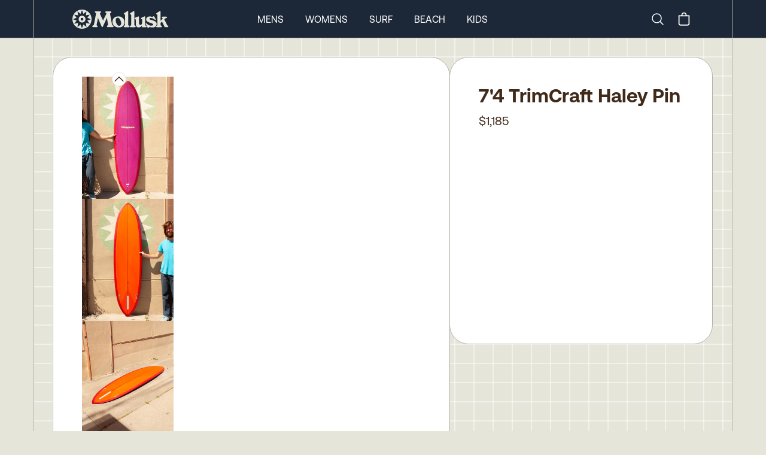

--- FILE ---
content_type: text/html
request_url: https://mollusksurfshop.com/products/74-trimcraft-haley-pin-020421
body_size: 12011
content:
<!DOCTYPE html><html lang="en"><head><meta charSet="utf-8"/><meta name="viewport" content="width=device-width,initial-scale=1"/><title>7&#x27;4 TrimCraft Haley Pin</title><meta property="og:title" content="7&#x27;4 TrimCraft Haley Pin"/><meta property="twitter:title" content="7&#x27;4 TrimCraft Haley Pin"/><meta name="description" content="The Haley Pin started with Ryan Lovelace’s favorite round pin template used as the nose and tail template to make an almost identical 50/50 outline. A min"/><meta property="og:description" content="The Haley Pin started with Ryan Lovelace’s favorite round pin template used as the nose and tail template to make an almost identical 50/50 outline. A min"/><meta property="twitter:description" content="The Haley Pin started with Ryan Lovelace’s favorite round pin template used as the nose and tail template to make an almost identical 50/50 outline. A min"/><link rel="stylesheet" href="https://cdn.shopify.com/oxygen-v2/24026/8033/16255/2846601/build/_assets/app-6H7CI6DI.css"/><link preload="true" href="public/fonts/Aeonik-Regular.woff2" as="font"/><link preload="true" href="public/fonts/Aeonik-Bold.woff2" as="font"/><link rel="preconnect" href="https://cdn.shopify.com"/><link rel="preconnect" href="https://shop.app"/><link rel="icon" type="image/svg+xml" href="/favicon.svg"/><link rel="alternate icon" href="/favicon.ico"/><link async="" defer="" src="https://static.cdn.prismic.io/prismic.js?new=true&amp;repo=mollusk"/><script async="" src="https://www.googletagmanager.com/gtag/js?id=G-F692VPE3NM" nonce="5503a7de1392a71ade048e3b92b3b543"></script><script nonce="5503a7de1392a71ade048e3b92b3b543">
                  window.gaTrackingId = 'G-F692VPE3NM';
                  window.dataLayer = window.dataLayer || [];
                  function gtag(){dataLayer.push(arguments);}
                  gtag('js', new Date());
                  gtag('config', 'G-F692VPE3NM');
                </script></head><body class="bg-light-grey"><div class="flex min-h-screen flex-col antialiased"><div class="bg-dark-blue text-white w-full sticky top-0 z-50 "><nav class="px-0 md:px-8 lg:px-14 group/top h-12 md:h-[63px] border-b border-bord-grey lg:border-b-0"><div class="mx-auto justify-between lg:hidden lg:border-x border-bord-grey px-5"><div class="flex items-center justify-between py-1 md:py-3 "><button class="rounded-md text-light-grey outline-none focus:border focus:border-gray-400" aria-label="mobile-menu-toggle"><svg xmlns="http://www.w3.org/2000/svg" viewBox="0 0 24 24" fill="currentColor" aria-hidden="true" class="h-10 w-8"><path fill-rule="evenodd" d="M3 6.75A.75.75 0 013.75 6h16.5a.75.75 0 010 1.5H3.75A.75.75 0 013 6.75zM3 12a.75.75 0 01.75-.75h16.5a.75.75 0 010 1.5H3.75A.75.75 0 013 12zm0 5.25a.75.75 0 01.75-.75h16.5a.75.75 0 010 1.5H3.75a.75.75 0 01-.75-.75z" clip-rule="evenodd"></path></svg></button><a rel="prefetch" href="/"><img src="https://cdn.shopify.com/oxygen-v2/24026/8033/16255/2846601/build/_assets/logo-Y7VG4CTT.svg" alt="Logo"/></a><div class="inline-flex items-center justify-center"><a class="hidden lg:block" aria-label="Search" href="/search"><svg xmlns="http://www.w3.org/2000/svg" fill="none" viewBox="0 0 24 24" stroke-width="1.5" stroke="currentColor" class="w-6 h-6 mr-4"><path stroke-linecap="round" stroke-linejoin="round" d="m21 21-5.197-5.197m0 0A7.5 7.5 0 1 0 5.196 5.196a7.5 7.5 0 0 0 10.607 10.607Z"></path></svg><span class="sr-only">Search</span></a><!--$--><button class="relative inline-flex h-8 w-8 items-center justify-center"><svg xmlns="http://www.w3.org/2000/svg" viewBox="0 0 20 20" fill="currentColor" class="h-7 w-7"><title>Bag</title><path fill-rule="evenodd" d="M8.125 5a1.875 1.875 0 0 1 3.75 0v.375h-3.75V5Zm-1.25.375V5a3.125 3.125 0 1 1 6.25 0v.375h3.5V15A2.625 2.625 0 0 1 14 17.625H6A2.625 2.625 0 0 1 3.375 15V5.375h3.5ZM4.625 15V6.625h10.75V15c0 .76-.616 1.375-1.375 1.375H6c-.76 0-1.375-.616-1.375-1.375Z"></path></svg></button><!--/$--></div></div></div><div class="hidden h-16 lg:block md:mx-[-32px] lg:mx-[-56px] px-0 md:px-8 lg:px-14 border-b border-bord-grey"><div class="mx-auto max-w-desktop flex h-full items-center justify-between border border-y-0 border-bord-grey md:px-10 lg:px-16 py-1 md:py-3 group/item"><a class="inline-block" href="/"><img src="https://cdn.shopify.com/oxygen-v2/24026/8033/16255/2846601/build/_assets/logo-Y7VG4CTT.svg" alt="Logo"/></a><div class="inline-flex flex-row h-full items-center space-x-9 mr-0 xl:mr-[12%]"><a class="text-base uppercase cursor-pointer text-center hover:font-semibold" href="/mens">Mens</a><a class="text-base uppercase cursor-pointer text-center hover:font-semibold" href="/womens">Womens</a><a class="text-base uppercase cursor-pointer text-center hover:font-semibold" href="/surf">Surf</a><a class="text-base uppercase cursor-pointer text-center hover:font-semibold" href="/collections/beach-collection">Beach</a><a class="text-base uppercase cursor-pointer text-center hover:font-semibold" href="/collections/kids-newness">Kids</a></div><div class="inline-flex items-center justify-center"><a class="hidden lg:block" aria-label="Search" href="/search"><svg xmlns="http://www.w3.org/2000/svg" fill="none" viewBox="0 0 24 24" stroke-width="1.5" stroke="currentColor" class="w-6 h-6 mr-4"><path stroke-linecap="round" stroke-linejoin="round" d="m21 21-5.197-5.197m0 0A7.5 7.5 0 1 0 5.196 5.196a7.5 7.5 0 0 0 10.607 10.607Z"></path></svg><span class="sr-only">Search</span></a><!--$--><button class="relative inline-flex h-8 w-8 items-center justify-center"><svg xmlns="http://www.w3.org/2000/svg" viewBox="0 0 20 20" fill="currentColor" class="h-7 w-7"><title>Bag</title><path fill-rule="evenodd" d="M8.125 5a1.875 1.875 0 0 1 3.75 0v.375h-3.75V5Zm-1.25.375V5a3.125 3.125 0 1 1 6.25 0v.375h3.5V15A2.625 2.625 0 0 1 14 17.625H6A2.625 2.625 0 0 1 3.375 15V5.375h3.5ZM4.625 15V6.625h10.75V15c0 .76-.616 1.375-1.375 1.375H6c-.76 0-1.375-.616-1.375-1.375Z"></path></svg></button><!--/$--></div></div></div><div class="hidden"><div class="absolute z-90 h-screen w-full left-0 bg-light-grey overflow-scroll pt-0 overscroll-contain"><ul class="w-full border-bord-grey text-dark-brown"><li class="w-full"><div id="mens" class="px-6 bg-light-grey flex justify-between"><span class="text-base my-6 uppercase font-semibold">Mens</span><svg xmlns="http://www.w3.org/2000/svg" viewBox="0 0 24 24" fill="currentColor" aria-hidden="true" class="my-6 inline h-6 w-6"><path fill-rule="evenodd" d="M12.53 16.28a.75.75 0 01-1.06 0l-7.5-7.5a.75.75 0 011.06-1.06L12 14.69l6.97-6.97a.75.75 0 111.06 1.06l-7.5 7.5z" clip-rule="evenodd"></path></svg></div><div class="bg-white px-6 last:border-solid last:border-b last:border-bord-grey"></div></li><li class="w-full"><div id="womens" class="px-6 bg-light-grey flex justify-between"><span class="text-base my-6 uppercase font-semibold">Womens</span><svg xmlns="http://www.w3.org/2000/svg" viewBox="0 0 24 24" fill="currentColor" aria-hidden="true" class="my-6 inline h-6 w-6"><path fill-rule="evenodd" d="M12.53 16.28a.75.75 0 01-1.06 0l-7.5-7.5a.75.75 0 011.06-1.06L12 14.69l6.97-6.97a.75.75 0 111.06 1.06l-7.5 7.5z" clip-rule="evenodd"></path></svg></div><div class="bg-white px-6 last:border-solid last:border-b last:border-bord-grey"></div></li><li class="w-full"><div id="surf" class="px-6 bg-light-grey flex justify-between"><span class="text-base my-6 uppercase font-semibold">Surf</span><svg xmlns="http://www.w3.org/2000/svg" viewBox="0 0 24 24" fill="currentColor" aria-hidden="true" class="my-6 inline h-6 w-6"><path fill-rule="evenodd" d="M12.53 16.28a.75.75 0 01-1.06 0l-7.5-7.5a.75.75 0 011.06-1.06L12 14.69l6.97-6.97a.75.75 0 111.06 1.06l-7.5 7.5z" clip-rule="evenodd"></path></svg></div><div class="bg-white px-6 last:border-solid last:border-b last:border-bord-grey"></div></li><li class="w-full"><div id="beach" class="px-6 bg-light-grey flex justify-between"><span class="text-base my-6 uppercase font-semibold">Beach</span><svg xmlns="http://www.w3.org/2000/svg" viewBox="0 0 24 24" fill="currentColor" aria-hidden="true" class="my-6 inline h-6 w-6"><path fill-rule="evenodd" d="M12.53 16.28a.75.75 0 01-1.06 0l-7.5-7.5a.75.75 0 011.06-1.06L12 14.69l6.97-6.97a.75.75 0 111.06 1.06l-7.5 7.5z" clip-rule="evenodd"></path></svg></div><div class="bg-white px-6 last:border-solid last:border-b last:border-bord-grey"></div></li><li class="w-full"><div id="kids" class="px-6 bg-light-grey flex justify-between"><span class="text-base my-6 uppercase font-semibold">Kids</span><svg xmlns="http://www.w3.org/2000/svg" viewBox="0 0 24 24" fill="currentColor" aria-hidden="true" class="my-6 inline h-6 w-6"><path fill-rule="evenodd" d="M12.53 16.28a.75.75 0 01-1.06 0l-7.5-7.5a.75.75 0 011.06-1.06L12 14.69l6.97-6.97a.75.75 0 111.06 1.06l-7.5 7.5z" clip-rule="evenodd"></path></svg></div><div class="bg-white px-6 last:border-solid last:border-b last:border-bord-grey"></div></li></ul><div class="w-full flex flex-col text-center gap-6 pt-6 bg-white text-bord-grey lg:border-x border-bord-grey h-[115vh]"><div class="flex flex-col gap-6"><form method="get" action="/search" alt="Search" class="px-6 relative group w-full"><input name="q" type="text" placeholder="Search..." class="p-4 rounded-3xl bg-transparent border border-light-grey placeholder-dark-brown w-full leading-none relative focus:outline-none" required="" value=""/><button type="submit" class="absolute right-[45px] top-[16px] w-6 h-6" aria-label="Submit"><svg xmlns="http://www.w3.org/2000/svg" fill="none" viewBox="0 0 24 24" stroke-width="2" stroke="#402a1a" class="w-6 h-6 mr-6"><path stroke-linecap="round" stroke-linejoin="round" d="m21 21-5.197-5.197m0 0A7.5 7.5 0 1 0 5.196 5.196a7.5 7.5 0 0 0 10.607 10.607Z"></path></svg></button></form><div class="text-base font-Aeonik-Bold underline">MOLLUSK SUPPORT</div><div class="text-sm"><a href="https://mollusk.zendesk.com/hc/en-us" target="_blank">Customer Support</a></div><div class="text-sm"><a href="https://support.mollusksurfshop.com/hc/en-us/sections/200114573-Shipping" target="_blank">Shipping Information</a></div><div class="text-sm"><a href="https://mollusk.zendesk.com/hc/en-us/sections/200114563-Returns" target="_blank">Returns</a></div><div class="text-sm"><a href="https://support.mollusksurfshop.com/hc/en-us/articles/4407517712403-Mollusk-Warm-Wetsuit-Warranty-and-Return-Policy" target="_blank">Wetsuit Warranty</a></div><div class="text-sm"><a href="/products/mollusk-money?Title=10">Gift Cards</a></div><div class="text-sm"><a href="https://support.mollusksurfshop.com/hc/en-us/sections/200114563-Returns" target="_blank">FAQs</a></div></div><div class="flex flex-col gap-6"><div class="text-base font-Aeonik-Bold underline">MOLLUSK COMPANY</div><div class="text-sm"><a href="" target="_blank">About Us</a></div><div class="text-sm"><a href="" target="_blank">Find a Store</a></div><div class="text-sm"><a href="/wholesale">Wholesale</a></div></div><div class="flex flex-col gap-6"><div class="text-base font-Aeonik-Bold underline">MOLLUSK LIFE</div><div class="text-sm"><a href="https://www.instagram.com/mollusksurfshop" target="_blank">Instagram</a></div><div class="text-sm"><a href="https://www.youtube.com/@mollusksurfshop8049" target="_blank">Youtube</a></div><div class="text-sm"><a href="https://www.pinterest.com/mollusksurfshop/" target="_blank">Pinterest</a></div></div></div></div></div><div class=" border-bord-grey border-b h-16 flex items-center hidden lg:block px-0 md:px-8 lg:px-14 md:mx-[-32px] lg:mx-[-56px]  transition ease-linear duration-[300ms] opacity-0 !h-0"><div class="group-hover/item:opacity-100 opacity-0 transition ease-linear duration-[300ms] ml-auto mr-auto flex space-x-9 h-full max-w-desktop flex-row flex-wrap items-center justify-center content-evenly border border-y-0 border-bord-grey bg-light-grey text-sm uppercase text-dark-brown"></div></div></nav></div><main role="main" id="mainContent" class="bg-light-grey flex-grow lg:border-b lg:border-bord-grey   products/74-trimcraft-haley-pin-020421"><div class="block lg:hidden"><div class="px-0 md:px-8 lg:px-14 h-full w-full relative"><div id="prod-background-grid" class="block mx-auto max-w-desktop justify-center [align-items:start] lg:grid-cols-build-2 lg:border-white"><section class="lg:border-x lg:border-bord-grey max-w-desktop mx-auto w-full"><div class="lg:flex md:p-4 xl:p-8 gap-4 xl:gap-8 z-10"><div class="w-full lg:w-[60.1%] lg:basis-[60.1%] lg:max-w-[768px] z-10 flex flex-col"><div class="lg:p-3 xl:px-12 xl:py-8 bg-white lg:rounded-[32px] rounded-b-0 lg:rounded-b-[32px] lg:border lg:border-bord-grey -mx-[1px] -mb-[1px] "><div class="block lg:hidden overflow-hidden "><div class="relative w-full min-h-[min(90vw*1.29,518px)] max-h-[90vh]" style="aspect-ratio:3/4"><div role="group" aria-roledescription="carousel" aria-label="Photos of product"><div class="react-multi-carousel-list pb-0 " dir="ltr"><ul class="react-multi-carousel-track " style="transition:none;overflow:unset;transform:translate3d(0px,0,0)"></ul></div></div></div></div><div class="hidden lg:flex gap-4 aspect-square mt-0 prevent-select relative"><div class="absolute pl-[calc(11%-12px)] -top-2 z-30 cursor-pointer flex justify-center"><svg xmlns="http://www.w3.org/2000/svg" viewBox="0 0 24 24" fill="currentColor" aria-hidden="true" class="h-6 w-6 rounded-full border bg-white"><path fill-rule="evenodd" d="M11.47 7.72a.75.75 0 011.06 0l7.5 7.5a.75.75 0 11-1.06 1.06L12 9.31l-6.97 6.97a.75.75 0 01-1.06-1.06l7.5-7.5z" clip-rule="evenodd"></path></svg></div><div class="relative overflow-scroll overscroll-contain max-w-[153px] w-full"><div class="flex flex-col gap-2 max-h-[700px] overflow-y-scroll thumbnails-area"><div class="cursor-pointer"><div class="w-full h-full relative flex items-center justify-center" style="aspect-ratio:2400 / 3200"><img src="https://cdn.shopify.com/s/files/1/0072/5902/products/74-trimcraft-haley-pin-820561_300x.jpg?v=1705449470" alt="Image of 7&#x27;4 TrimCraft Haley Pin in undefined" class="h-full w-full object-contain" loading="lazy" sizes="150px" srcSet="
            https://cdn.shopify.com/s/files/1/0072/5902/products/74-trimcraft-haley-pin-820561_150x.jpg?v=1705449470 150w,
            https://cdn.shopify.com/s/files/1/0072/5902/products/74-trimcraft-haley-pin-820561_300x.jpg?v=1705449470 300w
          " style="object-fit:contain;width:100%;height:100%;max-height:100%"/></div></div><div class="cursor-pointer"><div class="w-full h-full relative flex items-center justify-center" style="aspect-ratio:2400 / 3200"><img src="https://cdn.shopify.com/s/files/1/0072/5902/products/74-trimcraft-haley-pin-230309_300x.jpg?v=1705449470" alt="Image of 7&#x27;4 TrimCraft Haley Pin in undefined" class="h-full w-full object-contain" loading="lazy" sizes="150px" srcSet="
            https://cdn.shopify.com/s/files/1/0072/5902/products/74-trimcraft-haley-pin-230309_150x.jpg?v=1705449470 150w,
            https://cdn.shopify.com/s/files/1/0072/5902/products/74-trimcraft-haley-pin-230309_300x.jpg?v=1705449470 300w
          " style="object-fit:contain;width:100%;height:100%;max-height:100%"/></div></div><div class="cursor-pointer"><div class="w-full h-full relative flex items-center justify-center" style="aspect-ratio:2400 / 3200"><img src="https://cdn.shopify.com/s/files/1/0072/5902/products/74-trimcraft-haley-pin-966580_300x.jpg?v=1705449470" alt="Image of 7&#x27;4 TrimCraft Haley Pin in undefined" class="h-full w-full object-contain" loading="lazy" sizes="150px" srcSet="
            https://cdn.shopify.com/s/files/1/0072/5902/products/74-trimcraft-haley-pin-966580_150x.jpg?v=1705449470 150w,
            https://cdn.shopify.com/s/files/1/0072/5902/products/74-trimcraft-haley-pin-966580_300x.jpg?v=1705449470 300w
          " style="object-fit:contain;width:100%;height:100%;max-height:100%"/></div></div><div class="cursor-pointer"><div class="w-full h-full relative flex items-center justify-center" style="aspect-ratio:4800 / 3200"><img src="https://cdn.shopify.com/s/files/1/0072/5902/products/74-trimcraft-haley-pin-755662_300x.jpg?v=1705449470" alt="Image of 7&#x27;4 TrimCraft Haley Pin in undefined" class="h-full w-full object-contain" loading="lazy" sizes="150px" srcSet="
            https://cdn.shopify.com/s/files/1/0072/5902/products/74-trimcraft-haley-pin-755662_150x.jpg?v=1705449470 150w,
            https://cdn.shopify.com/s/files/1/0072/5902/products/74-trimcraft-haley-pin-755662_300x.jpg?v=1705449470 300w
          " style="object-fit:contain;width:100%;height:100%;max-height:100%"/></div></div></div></div><div class="absolute -bottom-3 pl-[calc(11%-12px)] cursor-pointer flex justify-center"><svg xmlns="http://www.w3.org/2000/svg" viewBox="0 0 24 24" fill="currentColor" aria-hidden="true" class="mt-4 h-6 w-6 rounded-full border bg-white"><path fill-rule="evenodd" d="M12.53 16.28a.75.75 0 01-1.06 0l-7.5-7.5a.75.75 0 011.06-1.06L12 14.69l6.97-6.97a.75.75 0 111.06 1.06l-7.5 7.5z" clip-rule="evenodd"></path></svg></div><div class="w-full h-full relative flex items-center justify-center" style="aspect-ratio:2400 / 3200"><img src="https://cdn.shopify.com/s/files/1/0072/5902/products/74-trimcraft-haley-pin-820561_300x.jpg?v=1705449470" alt="Image of 7&#x27;4 TrimCraft Haley Pin in undefined" style="transition:opacity 0.3s ease-in-out;object-fit:contain;width:100%;height:100%;max-height:100%" loading="eager" fetchpriority="high" decoding="sync" class="h-full w-full object-contain hover:cursor-pointer opacity-0"/></div><svg xmlns="http://www.w3.org/2000/svg" viewBox="0 0 24 24" fill="currentColor" aria-hidden="true" class="absolute bottom-3 right-3 z-100 w-5 p-1 m-2  text-white cursor-pointer"><path fill-rule="evenodd" d="M8.25 3.75H19.5a.75.75 0 01.75.75v11.25a.75.75 0 01-1.5 0V6.31L5.03 20.03a.75.75 0 01-1.06-1.06L17.69 5.25H8.25a.75.75 0 010-1.5z" clip-rule="evenodd"></path></svg><svg xmlns="http://www.w3.org/2000/svg" viewBox="0 0 24 24" fill="currentColor" aria-hidden="true" class="absolute bottom-0 right-6 z-100 w-5 m-2 p-1 text-white cursor-pointer"><path fill-rule="evenodd" d="M20.03 3.97a.75.75 0 010 1.06L6.31 18.75h9.44a.75.75 0 010 1.5H4.5a.75.75 0 01-.75-.75V8.25a.75.75 0 011.5 0v9.44L18.97 3.97a.75.75 0 011.06 0z" clip-rule="evenodd"></path></svg><div class="hidden"><div class="w-full h-full relative flex items-center justify-center" style="aspect-ratio:2400 / 3200"><img src="https://cdn.shopify.com/s/files/1/0072/5902/products/74-trimcraft-haley-pin-820561_300x.jpg?v=1705449470" alt="Image of 7&#x27;4 TrimCraft Haley Pin in undefined" style="transition:opacity 0.3s ease-in-out;object-fit:contain;width:100%;height:100%;max-height:100%" loading="eager" fetchpriority="high" decoding="sync" class="h-full w-full object-contain hover:cursor-pointer opacity-0"/></div><div class="w-full h-full relative flex items-center justify-center" style="aspect-ratio:2400 / 3200"><img src="https://cdn.shopify.com/s/files/1/0072/5902/products/74-trimcraft-haley-pin-230309_300x.jpg?v=1705449470" alt="Image of 7&#x27;4 TrimCraft Haley Pin in undefined" style="transition:opacity 0.3s ease-in-out;object-fit:contain;width:100%;height:100%;max-height:100%" loading="lazy" fetchpriority="auto" decoding="async" class="h-full w-full object-contain null opacity-0"/></div><div class="w-full h-full relative flex items-center justify-center" style="aspect-ratio:2400 / 3200"><img src="https://cdn.shopify.com/s/files/1/0072/5902/products/74-trimcraft-haley-pin-966580_300x.jpg?v=1705449470" alt="Image of 7&#x27;4 TrimCraft Haley Pin in undefined" style="transition:opacity 0.3s ease-in-out;object-fit:contain;width:100%;height:100%;max-height:100%" loading="lazy" fetchpriority="auto" decoding="async" class="h-full w-full object-contain null opacity-0"/></div><div class="w-full h-full relative flex items-center justify-center" style="aspect-ratio:4800 / 3200"><img src="https://cdn.shopify.com/s/files/1/0072/5902/products/74-trimcraft-haley-pin-755662_300x.jpg?v=1705449470" alt="Image of 7&#x27;4 TrimCraft Haley Pin in undefined" style="transition:opacity 0.3s ease-in-out;object-fit:contain;width:100%;height:100%;max-height:100%" loading="lazy" fetchpriority="auto" decoding="async" class="h-full w-full object-contain null opacity-0"/></div></div></div><div style="position:fixed;top:1px;left:1px;width:1px;height:0;padding:0;margin:-1px;overflow:hidden;clip:rect(0, 0, 0, 0);white-space:nowrap;border-width:0;display:none"></div><div style="position:fixed;top:1px;left:1px;width:1px;height:0;padding:0;margin:-1px;overflow:hidden;clip:rect(0, 0, 0, 0);white-space:nowrap;border-width:0;display:none"></div><div class="hidden"><img src="https://cdn.shopify.com/s/files/1/0072/5902/products/74-trimcraft-haley-pin-820561.jpg?v=1705449470"/><img src="https://cdn.shopify.com/s/files/1/0072/5902/products/74-trimcraft-haley-pin-230309.jpg?v=1705449470"/><img src="https://cdn.shopify.com/s/files/1/0072/5902/products/74-trimcraft-haley-pin-966580.jpg?v=1705449470"/><img src="https://cdn.shopify.com/s/files/1/0072/5902/products/74-trimcraft-haley-pin-755662.jpg?v=1705449470"/><div class="w-full h-full relative flex items-center justify-center" style="aspect-ratio:2400 / 3200"><img src="https://cdn.shopify.com/s/files/1/0072/5902/products/74-trimcraft-haley-pin-820561_300x.jpg?v=1705449470" alt="Image of 7&#x27;4 TrimCraft Haley Pin in undefined" style="transition:opacity 0.3s ease-in-out;object-fit:contain;width:100%;height:100%;max-height:100%" loading="eager" fetchpriority="high" decoding="sync" class="h-full w-full object-contain hover:cursor-pointer opacity-0"/></div><div class="w-full h-full relative flex items-center justify-center" style="aspect-ratio:2400 / 3200"><img src="https://cdn.shopify.com/s/files/1/0072/5902/products/74-trimcraft-haley-pin-230309_300x.jpg?v=1705449470" alt="Image of 7&#x27;4 TrimCraft Haley Pin in undefined" style="transition:opacity 0.3s ease-in-out;object-fit:contain;width:100%;height:100%;max-height:100%" loading="lazy" fetchpriority="auto" decoding="async" class="h-full w-full object-contain null opacity-0"/></div><div class="w-full h-full relative flex items-center justify-center" style="aspect-ratio:2400 / 3200"><img src="https://cdn.shopify.com/s/files/1/0072/5902/products/74-trimcraft-haley-pin-966580_300x.jpg?v=1705449470" alt="Image of 7&#x27;4 TrimCraft Haley Pin in undefined" style="transition:opacity 0.3s ease-in-out;object-fit:contain;width:100%;height:100%;max-height:100%" loading="lazy" fetchpriority="auto" decoding="async" class="h-full w-full object-contain null opacity-0"/></div><div class="w-full h-full relative flex items-center justify-center" style="aspect-ratio:4800 / 3200"><img src="https://cdn.shopify.com/s/files/1/0072/5902/products/74-trimcraft-haley-pin-755662_300x.jpg?v=1705449470" alt="Image of 7&#x27;4 TrimCraft Haley Pin in undefined" style="transition:opacity 0.3s ease-in-out;object-fit:contain;width:100%;height:100%;max-height:100%" loading="lazy" fetchpriority="auto" decoding="async" class="h-full w-full object-contain null opacity-0"/></div></div><div class="bg-white w-full lg:hidden grid xl:gap-8 p-6 pt-0 md:pt-6 md:block md:relative "><div class=""><h1 class="text-2xl lg:text-[32px] font-Aeonik-Bold py-3 text-center lg:text-left leading-none ">7&#x27;4 TrimCraft Haley Pin</h1><h2 class="pb-3 flex mx-auto justify-center"><div class="text-xl leading-none">$1,185</div></h2></div><div class="mt-auto pb-3.5"></div></div></div><div class="lg:hidden mt-0 bg-white lg:rounded-[32px] h-56 text-medium-blue px-8 xl:px-16 flex flex-col justify-center c grid-cols-1 text-sm relative "><div class="absolute w-full top-0 max-h-8 overflow-hidden left-0"><img class="border border-transparent" src="https://cdn.shopify.com/oxygen-v2/24026/8033/16255/2846601/build/_assets/shipping_bars-4GIZSDP2.png" alt="shipping container styling"/></div><div class="flex pb-2"><svg xmlns="http://www.w3.org/2000/svg" viewBox="0 0 24 24" fill="currentColor" aria-hidden="true" class=" w-6 h-5 text-[#E53900] mr-3 mt-1 min-w-[20px]"><path fill-rule="evenodd" d="M12.97 3.97a.75.75 0 011.06 0l7.5 7.5a.75.75 0 010 1.06l-7.5 7.5a.75.75 0 11-1.06-1.06l6.22-6.22H3a.75.75 0 010-1.5h16.19l-6.22-6.22a.75.75 0 010-1.06z" clip-rule="evenodd"></path></svg><span>Pick up today in <!-- -->San Francisco</span></div><div class="flex pb-2"><svg xmlns="http://www.w3.org/2000/svg" viewBox="0 0 24 24" fill="currentColor" aria-hidden="true" class="w-6 h-5 text-[#E53900] mr-3 mt-1 min-w-[20px]"><path fill-rule="evenodd" d="M12.97 3.97a.75.75 0 011.06 0l7.5 7.5a.75.75 0 010 1.06l-7.5 7.5a.75.75 0 11-1.06-1.06l6.22-6.22H3a.75.75 0 010-1.5h16.19l-6.22-6.22a.75.75 0 010-1.06z" clip-rule="evenodd"></path></svg><span>Transfer to another shop for <b>$50</b></span></div><div class="flex pb-2"><svg xmlns="http://www.w3.org/2000/svg" viewBox="0 0 24 24" fill="currentColor" aria-hidden="true" class="w-6 h-5 text-[#E53900] mr-3 mt-1 min-w-[20px]"><path fill-rule="evenodd" d="M12.97 3.97a.75.75 0 011.06 0l7.5 7.5a.75.75 0 010 1.06l-7.5 7.5a.75.75 0 11-1.06-1.06l6.22-6.22H3a.75.75 0 010-1.5h16.19l-6.22-6.22a.75.75 0 010-1.06z" clip-rule="evenodd"></path></svg><div class="inline-flex flex-wrap"><span>Door to door delivery for as low as <b>$300</b> to U.S. and Japan<!-- --> - <div style="position:fixed;top:1px;left:1px;width:1px;height:0;padding:0;margin:-1px;overflow:hidden;clip:rect(0, 0, 0, 0);white-space:nowrap;border-width:0;display:none"></div><span class="underline cursor-pointer">See Rates</span></span></div></div><div class="flex"><svg xmlns="http://www.w3.org/2000/svg" viewBox="0 0 24 24" fill="currentColor" aria-hidden="true" class="w-6 h-5 text-[#E53900] mr-3 mt-1 min-w-[20px]"><path fill-rule="evenodd" d="M12.97 3.97a.75.75 0 011.06 0l7.5 7.5a.75.75 0 010 1.06l-7.5 7.5a.75.75 0 11-1.06-1.06l6.22-6.22H3a.75.75 0 010-1.5h16.19l-6.22-6.22a.75.75 0 010-1.06z" clip-rule="evenodd"></path></svg><span>Shipping international? Email <a href="mailto:surfboards@mollusksurfshop.com">surfboards@mollusksurfshop.com</a></span></div><div class="absolute w-full bottom-0 max-h-8 overflow-hidden left-0"><img class="lg:rounded-b-[32px] lg:border border-transparent" src="https://cdn.shopify.com/oxygen-v2/24026/8033/16255/2846601/build/_assets/shipping_bars-4GIZSDP2.png" alt="shipping container styling"/></div></div><div class="flex flex-col bg-dark-gold-2 lg:rounded-[32px] lg:flex lg:flex-row lg:max-h-[512px] lg:mt-4 xl:mt-8"><div class="w-full lg:w-1/2 lg:rounded-t-[32px] lg:rounded-l-[32px] lg:rounded-tr-none max-h-full md:max-h-[364px] lg:max-h-full md:border border-b-0 md:border-b-1 md:border-r-0 lg:border-bord-grey md:mr-0 md:-mb-[1px] lg:mb-0 prose text-dark-brown bg-dark-gold-2 p-8 lg:pt-6 xl:p-12 text-base text-center lg:text-left md:text-xl overflow-scroll"><div class="h-full overflow-scroll lg:-mr-6"><div class="text-center border-b border-dashed border-dark-brown pb-2 mb-6 lg:mr-6 text-base font-Aeonik-Bold">PRODUCT DETAILS</div><div class="lg:mb-8 lg:mr-6 product_description whitespace-normal text-left"><p><meta charset="utf-8"><span>The Haley Pin started with Ryan Lovelace’s favorite round pin template used as the nose and tail template to make an almost identical 50/50 outline. A mini-glider kinder thing, with lots of hold and bite on the rail to handle steeper and tons of wave hogging paddle power. Haley Pin rides high on the water's surface and planes out faster in lower-quality surf. It can be cheater-fived for miles, trimmed out down the line or pushed through the hardest of cutbacks.</span></p>
<p><span>Length: 7'4"</span></p>
<p><span>Wide point: 21 1/4</span>"</p>
<p>Thickness: 2 3/4"</p></div></div></div><div class="w-full h-full lg:w-1/2 overflow-scroll bg-dark-gold-2 lg:bg-transparent p-4 pt-0 lg:p-0 lg:rounded-b-[32px] lg:rounded-r-[32px] lg:rounded-l-none lg:border md:border-t-1 border-t-0 md:border-l-0 lg:border-bord-grey md:ml-0 lg:mb-0"><img src="https://cdn.shopify.com/s/files/1/0072/5902/products/74-trimcraft-haley-pin-922976_300x.jpg?v=1705449470" alt="7&#x27;4 TrimCraft Haley Pin - Mollusk Surf Shop - description" loading="lazy" fetchpriority="low" decoding="async" class="h-full w-full object-cover rounded-[8px] lg:lg:rounded-l-none lg:rounded-r-[32px] opacity-0" style="transition:opacity 0.3s ease-in-out"/></div></div><div class="mt-0 md:mt-4 xl:mt-8  lg:mb-0 lg:border lg:border-bord-grey  lg:rounded-[32px]"><div class="relative w-full max-w-desktop mr-auto ml-auto items-center lg:border-x border-bord-grey relative overflow-hidden lg:rounded-[32px]"><div class="block relative lg:hidden -mt-[6.5px] -mb-[6.5px]"><div><mux-player data-mux-player-react-lazy-placeholder="true" placeholder="https://image.mux.com/vAZSRH7tV0002pcnuTHQHPjfYGl302Fzo02bVy6RIMorsxo/thumbnail.jpg?time=0&amp;width=300" style="--mux-player-react-lazy-placeholder:url(https://image.mux.com/vAZSRH7tV0002pcnuTHQHPjfYGl302Fzo02bVy6RIMorsxo/thumbnail.jpg?time=0&amp;width=300);;aspect-ratio:1" className="hide-controls lg:border-b lg:border-bord-grey" nohotkeys="true" aria-hidden="true" tabIndex="-1"><div data-mux-player-react-lazy-placeholder-overlay="true"></div></mux-player><style>
        mux-player[data-mux-player-react-lazy-placeholder] {
          aspect-ratio: 16/9;
          display: block;
          background-color: var(--media-background-color, #000);
          width: 100%;
          position: relative;
          background-image: var(--mux-player-react-lazy-placeholder);
          background-repeat: no-repeat;
          background-size: var(--media-object-fit, contain);
          background-position: var(--media-object-position, 50% 50%);
          --controls: none;
          --controls-backdrop-color: rgba(0, 0, 0, 0.6);
        }
        mux-player [data-mux-player-react-lazy-placeholder-overlay] {
          position: absolute;
          inset: 0;
          background-color: var(--controls-backdrop-color);
        }
      </style><div class="absolute bottom-7 right-6 max-w-12 max-h-12 "><button class="rounded-full border border-white bg-transparent p-2 text-white hover:bg-light-grey hover:bg-opacity-30 w-12 h-12" aria-label="Play/Pause video"><svg xmlns="http://www.w3.org/2000/svg" viewBox="0 0 20 20" fill="currentColor" aria-hidden="true" class="h-4 w-4 mx-auto"><path d="M5.75 3a.75.75 0 00-.75.75v12.5c0 .414.336.75.75.75h1.5a.75.75 0 00.75-.75V3.75A.75.75 0 007.25 3h-1.5zM12.75 3a.75.75 0 00-.75.75v12.5c0 .414.336.75.75.75h1.5a.75.75 0 00.75-.75V3.75a.75.75 0 00-.75-.75h-1.5z"></path></svg></button></div></div></div><div class="hidden relative lg:block -mb-[6.5px] -mx-[1px]"><mux-player data-mux-player-react-lazy-placeholder="true" placeholder="https://image.mux.com/3QpYk88RI8r93uuyQi3lfkQ9b001iV00NF1sFD4bM8RT00/thumbnail.jpg?time=0&amp;width=300" style="--mux-player-react-lazy-placeholder:url(https://image.mux.com/3QpYk88RI8r93uuyQi3lfkQ9b001iV00NF1sFD4bM8RT00/thumbnail.jpg?time=0&amp;width=300);;aspect-ratio:1.7777777777777777" className="hide-controls" nohotkeys="true" aria-hidden="true" tabIndex="-1"><div data-mux-player-react-lazy-placeholder-overlay="true"></div></mux-player><style>
        mux-player[data-mux-player-react-lazy-placeholder] {
          aspect-ratio: 16/9;
          display: block;
          background-color: var(--media-background-color, #000);
          width: 100%;
          position: relative;
          background-image: var(--mux-player-react-lazy-placeholder);
          background-repeat: no-repeat;
          background-size: var(--media-object-fit, contain);
          background-position: var(--media-object-position, 50% 50%);
          --controls: none;
          --controls-backdrop-color: rgba(0, 0, 0, 0.6);
        }
        mux-player [data-mux-player-react-lazy-placeholder-overlay] {
          position: absolute;
          inset: 0;
          background-color: var(--controls-backdrop-color);
        }
      </style><div class="absolute bottom-7 right-6 "><button class="rounded-full border border-white bg-transparent p-2 text-white hover:bg-light-grey hover:bg-opacity-30 w-12 h-12" aria-label="Play/Pause video"><svg xmlns="http://www.w3.org/2000/svg" viewBox="0 0 20 20" fill="currentColor" aria-hidden="true" class="h-4 w-4 mx-auto"><path d="M5.75 3a.75.75 0 00-.75.75v12.5c0 .414.336.75.75.75h1.5a.75.75 0 00.75-.75V3.75A.75.75 0 007.25 3h-1.5zM12.75 3a.75.75 0 00-.75.75v12.5c0 .414.336.75.75.75h1.5a.75.75 0 00.75-.75V3.75a.75.75 0 00-.75-.75h-1.5z"></path></svg></button></div></div></div></div><div class="mt-4 xl:mt-8 bg-white rounded-[32px] text-medium-blue px-4 py-12 lg:flex hidden flex-col justify-center items-left grid-cols-1 text-base relative "><div class="absolute w-full top-0 max-h-8 overflow-hidden left-0"><img class="rounded-t-[32px] lg:border border-transparent" src="https://cdn.shopify.com/oxygen-v2/24026/8033/16255/2846601/build/_assets/shipping_surfboard-ZYLXZ3AE.png" alt="shipping container styling"/></div><div class="pl-10"><div class="flex pb-2"><svg xmlns="http://www.w3.org/2000/svg" viewBox="0 0 24 24" fill="currentColor" aria-hidden="true" class=" w-6 h-5 text-[#E53900] mr-3 mt-1 min-w-[20px]"><path fill-rule="evenodd" d="M12.97 3.97a.75.75 0 011.06 0l7.5 7.5a.75.75 0 010 1.06l-7.5 7.5a.75.75 0 11-1.06-1.06l6.22-6.22H3a.75.75 0 010-1.5h16.19l-6.22-6.22a.75.75 0 010-1.06z" clip-rule="evenodd"></path></svg><span>Pick up today in <!-- -->San Francisco</span></div><div class="flex pb-2"><svg xmlns="http://www.w3.org/2000/svg" viewBox="0 0 24 24" fill="currentColor" aria-hidden="true" class="w-6 h-5 text-[#E53900] mr-3 mt-1 min-w-[20px]"><path fill-rule="evenodd" d="M12.97 3.97a.75.75 0 011.06 0l7.5 7.5a.75.75 0 010 1.06l-7.5 7.5a.75.75 0 11-1.06-1.06l6.22-6.22H3a.75.75 0 010-1.5h16.19l-6.22-6.22a.75.75 0 010-1.06z" clip-rule="evenodd"></path></svg><span>Transfer to another shop for <b>$50</b></span></div><div class="flex pb-2"><svg xmlns="http://www.w3.org/2000/svg" viewBox="0 0 24 24" fill="currentColor" aria-hidden="true" class="w-6 h-5 text-[#E53900] mr-3 mt-1 min-w-[20px]"><path fill-rule="evenodd" d="M12.97 3.97a.75.75 0 011.06 0l7.5 7.5a.75.75 0 010 1.06l-7.5 7.5a.75.75 0 11-1.06-1.06l6.22-6.22H3a.75.75 0 010-1.5h16.19l-6.22-6.22a.75.75 0 010-1.06z" clip-rule="evenodd"></path></svg><div class="inline-flex flex-wrap"><span>Door to door delivery for as low as <b>$300</b> to U.S. and Japan<!-- --> - <div style="position:fixed;top:1px;left:1px;width:1px;height:0;padding:0;margin:-1px;overflow:hidden;clip:rect(0, 0, 0, 0);white-space:nowrap;border-width:0;display:none"></div><span class="underline cursor-pointer">See Rates</span></span></div></div><div class="flex"><svg xmlns="http://www.w3.org/2000/svg" viewBox="0 0 24 24" fill="currentColor" aria-hidden="true" class="w-6 h-5 text-[#E53900] mr-3 mt-1 min-w-[20px]"><path fill-rule="evenodd" d="M12.97 3.97a.75.75 0 011.06 0l7.5 7.5a.75.75 0 010 1.06l-7.5 7.5a.75.75 0 11-1.06-1.06l6.22-6.22H3a.75.75 0 010-1.5h16.19l-6.22-6.22a.75.75 0 010-1.06z" clip-rule="evenodd"></path></svg><span>Shipping international? Email <a href="mailto:surfboards@mollusksurfshop.com">surfboards@mollusksurfshop.com</a></span></div></div><div class="absolute w-full bottom-0 max-h-8 overflow-hidden left-0"><img class="rounded-b-[32px] lg:border border-transparent" src="https://cdn.shopify.com/oxygen-v2/24026/8033/16255/2846601/build/_assets/shipping_surfboard-ZYLXZ3AE.png" alt="shipping container styling"/></div></div></div><div class="lg:basis-[39.9%] xl:w-full max-w-[478px] min-w-[336px] hidden lg:block lg:sticky lg:mx-auto top-16 h-fit"><div class="bg-white w-full xl:min-h-[480px] lg:rounded-[32px] grid p-12 lg:border lg:border-bord-grey"><div class=""><h1 class="text-[32px] text- font-Aeonik-Bold pb-4 leading-none">7&#x27;4 TrimCraft Haley Pin</h1><h2 class="pb-4 flex leading-none"><div class="text-xl leading-none">$1,185</div></h2></div><div class="mt-auto"></div></div></div></div></section></div></div></div><div class="hidden lg:block"><div class="px-0 md:px-8 lg:px-14 h-full w-full relative"><div id="prod-background-grid" class="block mx-auto max-w-desktop justify-center [align-items:start] lg:grid-cols-build-2 lg:border-white"><section class="lg:border-x lg:border-bord-grey max-w-desktop mx-auto w-full"><div class="lg:flex md:p-4 xl:p-8 gap-4 xl:gap-8 z-10"><div class="w-full lg:w-[60.1%] lg:basis-[60.1%] lg:max-w-[768px] z-10 flex flex-col"><div class="lg:p-3 xl:px-12 xl:py-8 bg-white lg:rounded-[32px] rounded-b-0 lg:rounded-b-[32px] lg:border lg:border-bord-grey -mx-[1px] -mb-[1px] "><div class="block lg:hidden overflow-hidden "><div class="relative w-full min-h-[min(90vw*1.29,518px)] max-h-[90vh]" style="aspect-ratio:3/4"><div role="group" aria-roledescription="carousel" aria-label="Photos of product"><div class="react-multi-carousel-list pb-0 " dir="ltr"><ul class="react-multi-carousel-track " style="transition:none;overflow:unset;transform:translate3d(0px,0,0)"></ul></div></div></div></div><div class="hidden lg:flex gap-4 aspect-square mt-0 prevent-select relative"><div class="absolute pl-[calc(11%-12px)] -top-2 z-30 cursor-pointer flex justify-center"><svg xmlns="http://www.w3.org/2000/svg" viewBox="0 0 24 24" fill="currentColor" aria-hidden="true" class="h-6 w-6 rounded-full border bg-white"><path fill-rule="evenodd" d="M11.47 7.72a.75.75 0 011.06 0l7.5 7.5a.75.75 0 11-1.06 1.06L12 9.31l-6.97 6.97a.75.75 0 01-1.06-1.06l7.5-7.5z" clip-rule="evenodd"></path></svg></div><div class="relative overflow-scroll overscroll-contain max-w-[153px] w-full"><div class="flex flex-col gap-2 max-h-[700px] overflow-y-scroll thumbnails-area"><div class="cursor-pointer"><div class="w-full h-full relative flex items-center justify-center" style="aspect-ratio:2400 / 3200"><img src="https://cdn.shopify.com/s/files/1/0072/5902/products/74-trimcraft-haley-pin-820561_300x.jpg?v=1705449470" alt="Image of 7&#x27;4 TrimCraft Haley Pin in undefined" class="h-full w-full object-contain" loading="lazy" sizes="150px" srcSet="
            https://cdn.shopify.com/s/files/1/0072/5902/products/74-trimcraft-haley-pin-820561_150x.jpg?v=1705449470 150w,
            https://cdn.shopify.com/s/files/1/0072/5902/products/74-trimcraft-haley-pin-820561_300x.jpg?v=1705449470 300w
          " style="object-fit:contain;width:100%;height:100%;max-height:100%"/></div></div><div class="cursor-pointer"><div class="w-full h-full relative flex items-center justify-center" style="aspect-ratio:2400 / 3200"><img src="https://cdn.shopify.com/s/files/1/0072/5902/products/74-trimcraft-haley-pin-230309_300x.jpg?v=1705449470" alt="Image of 7&#x27;4 TrimCraft Haley Pin in undefined" class="h-full w-full object-contain" loading="lazy" sizes="150px" srcSet="
            https://cdn.shopify.com/s/files/1/0072/5902/products/74-trimcraft-haley-pin-230309_150x.jpg?v=1705449470 150w,
            https://cdn.shopify.com/s/files/1/0072/5902/products/74-trimcraft-haley-pin-230309_300x.jpg?v=1705449470 300w
          " style="object-fit:contain;width:100%;height:100%;max-height:100%"/></div></div><div class="cursor-pointer"><div class="w-full h-full relative flex items-center justify-center" style="aspect-ratio:2400 / 3200"><img src="https://cdn.shopify.com/s/files/1/0072/5902/products/74-trimcraft-haley-pin-966580_300x.jpg?v=1705449470" alt="Image of 7&#x27;4 TrimCraft Haley Pin in undefined" class="h-full w-full object-contain" loading="lazy" sizes="150px" srcSet="
            https://cdn.shopify.com/s/files/1/0072/5902/products/74-trimcraft-haley-pin-966580_150x.jpg?v=1705449470 150w,
            https://cdn.shopify.com/s/files/1/0072/5902/products/74-trimcraft-haley-pin-966580_300x.jpg?v=1705449470 300w
          " style="object-fit:contain;width:100%;height:100%;max-height:100%"/></div></div><div class="cursor-pointer"><div class="w-full h-full relative flex items-center justify-center" style="aspect-ratio:4800 / 3200"><img src="https://cdn.shopify.com/s/files/1/0072/5902/products/74-trimcraft-haley-pin-755662_300x.jpg?v=1705449470" alt="Image of 7&#x27;4 TrimCraft Haley Pin in undefined" class="h-full w-full object-contain" loading="lazy" sizes="150px" srcSet="
            https://cdn.shopify.com/s/files/1/0072/5902/products/74-trimcraft-haley-pin-755662_150x.jpg?v=1705449470 150w,
            https://cdn.shopify.com/s/files/1/0072/5902/products/74-trimcraft-haley-pin-755662_300x.jpg?v=1705449470 300w
          " style="object-fit:contain;width:100%;height:100%;max-height:100%"/></div></div></div></div><div class="absolute -bottom-3 pl-[calc(11%-12px)] cursor-pointer flex justify-center"><svg xmlns="http://www.w3.org/2000/svg" viewBox="0 0 24 24" fill="currentColor" aria-hidden="true" class="mt-4 h-6 w-6 rounded-full border bg-white"><path fill-rule="evenodd" d="M12.53 16.28a.75.75 0 01-1.06 0l-7.5-7.5a.75.75 0 011.06-1.06L12 14.69l6.97-6.97a.75.75 0 111.06 1.06l-7.5 7.5z" clip-rule="evenodd"></path></svg></div><div class="w-full h-full relative flex items-center justify-center" style="aspect-ratio:2400 / 3200"><img src="https://cdn.shopify.com/s/files/1/0072/5902/products/74-trimcraft-haley-pin-820561_300x.jpg?v=1705449470" alt="Image of 7&#x27;4 TrimCraft Haley Pin in undefined" style="transition:opacity 0.3s ease-in-out;object-fit:contain;width:100%;height:100%;max-height:100%" loading="eager" fetchpriority="high" decoding="sync" class="h-full w-full object-contain hover:cursor-pointer opacity-0"/></div><svg xmlns="http://www.w3.org/2000/svg" viewBox="0 0 24 24" fill="currentColor" aria-hidden="true" class="absolute bottom-3 right-3 z-100 w-5 p-1 m-2  text-white cursor-pointer"><path fill-rule="evenodd" d="M8.25 3.75H19.5a.75.75 0 01.75.75v11.25a.75.75 0 01-1.5 0V6.31L5.03 20.03a.75.75 0 01-1.06-1.06L17.69 5.25H8.25a.75.75 0 010-1.5z" clip-rule="evenodd"></path></svg><svg xmlns="http://www.w3.org/2000/svg" viewBox="0 0 24 24" fill="currentColor" aria-hidden="true" class="absolute bottom-0 right-6 z-100 w-5 m-2 p-1 text-white cursor-pointer"><path fill-rule="evenodd" d="M20.03 3.97a.75.75 0 010 1.06L6.31 18.75h9.44a.75.75 0 010 1.5H4.5a.75.75 0 01-.75-.75V8.25a.75.75 0 011.5 0v9.44L18.97 3.97a.75.75 0 011.06 0z" clip-rule="evenodd"></path></svg><div class="hidden"><div class="w-full h-full relative flex items-center justify-center" style="aspect-ratio:2400 / 3200"><img src="https://cdn.shopify.com/s/files/1/0072/5902/products/74-trimcraft-haley-pin-820561_300x.jpg?v=1705449470" alt="Image of 7&#x27;4 TrimCraft Haley Pin in undefined" style="transition:opacity 0.3s ease-in-out;object-fit:contain;width:100%;height:100%;max-height:100%" loading="eager" fetchpriority="high" decoding="sync" class="h-full w-full object-contain hover:cursor-pointer opacity-0"/></div><div class="w-full h-full relative flex items-center justify-center" style="aspect-ratio:2400 / 3200"><img src="https://cdn.shopify.com/s/files/1/0072/5902/products/74-trimcraft-haley-pin-230309_300x.jpg?v=1705449470" alt="Image of 7&#x27;4 TrimCraft Haley Pin in undefined" style="transition:opacity 0.3s ease-in-out;object-fit:contain;width:100%;height:100%;max-height:100%" loading="lazy" fetchpriority="auto" decoding="async" class="h-full w-full object-contain null opacity-0"/></div><div class="w-full h-full relative flex items-center justify-center" style="aspect-ratio:2400 / 3200"><img src="https://cdn.shopify.com/s/files/1/0072/5902/products/74-trimcraft-haley-pin-966580_300x.jpg?v=1705449470" alt="Image of 7&#x27;4 TrimCraft Haley Pin in undefined" style="transition:opacity 0.3s ease-in-out;object-fit:contain;width:100%;height:100%;max-height:100%" loading="lazy" fetchpriority="auto" decoding="async" class="h-full w-full object-contain null opacity-0"/></div><div class="w-full h-full relative flex items-center justify-center" style="aspect-ratio:4800 / 3200"><img src="https://cdn.shopify.com/s/files/1/0072/5902/products/74-trimcraft-haley-pin-755662_300x.jpg?v=1705449470" alt="Image of 7&#x27;4 TrimCraft Haley Pin in undefined" style="transition:opacity 0.3s ease-in-out;object-fit:contain;width:100%;height:100%;max-height:100%" loading="lazy" fetchpriority="auto" decoding="async" class="h-full w-full object-contain null opacity-0"/></div></div></div><div style="position:fixed;top:1px;left:1px;width:1px;height:0;padding:0;margin:-1px;overflow:hidden;clip:rect(0, 0, 0, 0);white-space:nowrap;border-width:0;display:none"></div><div style="position:fixed;top:1px;left:1px;width:1px;height:0;padding:0;margin:-1px;overflow:hidden;clip:rect(0, 0, 0, 0);white-space:nowrap;border-width:0;display:none"></div><div class="hidden"><img src="https://cdn.shopify.com/s/files/1/0072/5902/products/74-trimcraft-haley-pin-820561.jpg?v=1705449470"/><img src="https://cdn.shopify.com/s/files/1/0072/5902/products/74-trimcraft-haley-pin-230309.jpg?v=1705449470"/><img src="https://cdn.shopify.com/s/files/1/0072/5902/products/74-trimcraft-haley-pin-966580.jpg?v=1705449470"/><img src="https://cdn.shopify.com/s/files/1/0072/5902/products/74-trimcraft-haley-pin-755662.jpg?v=1705449470"/><div class="w-full h-full relative flex items-center justify-center" style="aspect-ratio:2400 / 3200"><img src="https://cdn.shopify.com/s/files/1/0072/5902/products/74-trimcraft-haley-pin-820561_300x.jpg?v=1705449470" alt="Image of 7&#x27;4 TrimCraft Haley Pin in undefined" style="transition:opacity 0.3s ease-in-out;object-fit:contain;width:100%;height:100%;max-height:100%" loading="eager" fetchpriority="high" decoding="sync" class="h-full w-full object-contain hover:cursor-pointer opacity-0"/></div><div class="w-full h-full relative flex items-center justify-center" style="aspect-ratio:2400 / 3200"><img src="https://cdn.shopify.com/s/files/1/0072/5902/products/74-trimcraft-haley-pin-230309_300x.jpg?v=1705449470" alt="Image of 7&#x27;4 TrimCraft Haley Pin in undefined" style="transition:opacity 0.3s ease-in-out;object-fit:contain;width:100%;height:100%;max-height:100%" loading="lazy" fetchpriority="auto" decoding="async" class="h-full w-full object-contain null opacity-0"/></div><div class="w-full h-full relative flex items-center justify-center" style="aspect-ratio:2400 / 3200"><img src="https://cdn.shopify.com/s/files/1/0072/5902/products/74-trimcraft-haley-pin-966580_300x.jpg?v=1705449470" alt="Image of 7&#x27;4 TrimCraft Haley Pin in undefined" style="transition:opacity 0.3s ease-in-out;object-fit:contain;width:100%;height:100%;max-height:100%" loading="lazy" fetchpriority="auto" decoding="async" class="h-full w-full object-contain null opacity-0"/></div><div class="w-full h-full relative flex items-center justify-center" style="aspect-ratio:4800 / 3200"><img src="https://cdn.shopify.com/s/files/1/0072/5902/products/74-trimcraft-haley-pin-755662_300x.jpg?v=1705449470" alt="Image of 7&#x27;4 TrimCraft Haley Pin in undefined" style="transition:opacity 0.3s ease-in-out;object-fit:contain;width:100%;height:100%;max-height:100%" loading="lazy" fetchpriority="auto" decoding="async" class="h-full w-full object-contain null opacity-0"/></div></div><div class="bg-white w-full lg:hidden grid xl:gap-8 p-6 pt-0 md:pt-6 md:block md:relative "><div class=""><h1 class="text-2xl lg:text-[32px] font-Aeonik-Bold py-3 text-center lg:text-left leading-none ">7&#x27;4 TrimCraft Haley Pin</h1><h2 class="pb-3 flex mx-auto justify-center"><div class="text-xl leading-none">$1,185</div></h2></div><div class="mt-auto pb-3.5"></div></div></div><div class="lg:hidden mt-0 bg-white lg:rounded-[32px] h-56 text-medium-blue px-8 xl:px-16 flex flex-col justify-center c grid-cols-1 text-sm relative "><div class="absolute w-full top-0 max-h-8 overflow-hidden left-0"><img class="border border-transparent" src="https://cdn.shopify.com/oxygen-v2/24026/8033/16255/2846601/build/_assets/shipping_bars-4GIZSDP2.png" alt="shipping container styling"/></div><div class="flex pb-2"><svg xmlns="http://www.w3.org/2000/svg" viewBox="0 0 24 24" fill="currentColor" aria-hidden="true" class=" w-6 h-5 text-[#E53900] mr-3 mt-1 min-w-[20px]"><path fill-rule="evenodd" d="M12.97 3.97a.75.75 0 011.06 0l7.5 7.5a.75.75 0 010 1.06l-7.5 7.5a.75.75 0 11-1.06-1.06l6.22-6.22H3a.75.75 0 010-1.5h16.19l-6.22-6.22a.75.75 0 010-1.06z" clip-rule="evenodd"></path></svg><span>Pick up today in <!-- -->San Francisco</span></div><div class="flex pb-2"><svg xmlns="http://www.w3.org/2000/svg" viewBox="0 0 24 24" fill="currentColor" aria-hidden="true" class="w-6 h-5 text-[#E53900] mr-3 mt-1 min-w-[20px]"><path fill-rule="evenodd" d="M12.97 3.97a.75.75 0 011.06 0l7.5 7.5a.75.75 0 010 1.06l-7.5 7.5a.75.75 0 11-1.06-1.06l6.22-6.22H3a.75.75 0 010-1.5h16.19l-6.22-6.22a.75.75 0 010-1.06z" clip-rule="evenodd"></path></svg><span>Transfer to another shop for <b>$50</b></span></div><div class="flex pb-2"><svg xmlns="http://www.w3.org/2000/svg" viewBox="0 0 24 24" fill="currentColor" aria-hidden="true" class="w-6 h-5 text-[#E53900] mr-3 mt-1 min-w-[20px]"><path fill-rule="evenodd" d="M12.97 3.97a.75.75 0 011.06 0l7.5 7.5a.75.75 0 010 1.06l-7.5 7.5a.75.75 0 11-1.06-1.06l6.22-6.22H3a.75.75 0 010-1.5h16.19l-6.22-6.22a.75.75 0 010-1.06z" clip-rule="evenodd"></path></svg><div class="inline-flex flex-wrap"><span>Door to door delivery for as low as <b>$300</b> to U.S. and Japan<!-- --> - <div style="position:fixed;top:1px;left:1px;width:1px;height:0;padding:0;margin:-1px;overflow:hidden;clip:rect(0, 0, 0, 0);white-space:nowrap;border-width:0;display:none"></div><span class="underline cursor-pointer">See Rates</span></span></div></div><div class="flex"><svg xmlns="http://www.w3.org/2000/svg" viewBox="0 0 24 24" fill="currentColor" aria-hidden="true" class="w-6 h-5 text-[#E53900] mr-3 mt-1 min-w-[20px]"><path fill-rule="evenodd" d="M12.97 3.97a.75.75 0 011.06 0l7.5 7.5a.75.75 0 010 1.06l-7.5 7.5a.75.75 0 11-1.06-1.06l6.22-6.22H3a.75.75 0 010-1.5h16.19l-6.22-6.22a.75.75 0 010-1.06z" clip-rule="evenodd"></path></svg><span>Shipping international? Email <a href="mailto:surfboards@mollusksurfshop.com">surfboards@mollusksurfshop.com</a></span></div><div class="absolute w-full bottom-0 max-h-8 overflow-hidden left-0"><img class="lg:rounded-b-[32px] lg:border border-transparent" src="https://cdn.shopify.com/oxygen-v2/24026/8033/16255/2846601/build/_assets/shipping_bars-4GIZSDP2.png" alt="shipping container styling"/></div></div><div class="flex flex-col bg-dark-gold-2 lg:rounded-[32px] lg:flex lg:flex-row lg:max-h-[512px] lg:mt-4 xl:mt-8"><div class="w-full lg:w-1/2 lg:rounded-t-[32px] lg:rounded-l-[32px] lg:rounded-tr-none max-h-full md:max-h-[364px] lg:max-h-full md:border border-b-0 md:border-b-1 md:border-r-0 lg:border-bord-grey md:mr-0 md:-mb-[1px] lg:mb-0 prose text-dark-brown bg-dark-gold-2 p-8 lg:pt-6 xl:p-12 text-base text-center lg:text-left md:text-xl overflow-scroll"><div class="h-full overflow-scroll lg:-mr-6"><div class="text-center border-b border-dashed border-dark-brown pb-2 mb-6 lg:mr-6 text-base font-Aeonik-Bold">PRODUCT DETAILS</div><div class="lg:mb-8 lg:mr-6 product_description whitespace-normal text-left"><p><meta charset="utf-8"><span>The Haley Pin started with Ryan Lovelace’s favorite round pin template used as the nose and tail template to make an almost identical 50/50 outline. A mini-glider kinder thing, with lots of hold and bite on the rail to handle steeper and tons of wave hogging paddle power. Haley Pin rides high on the water's surface and planes out faster in lower-quality surf. It can be cheater-fived for miles, trimmed out down the line or pushed through the hardest of cutbacks.</span></p>
<p><span>Length: 7'4"</span></p>
<p><span>Wide point: 21 1/4</span>"</p>
<p>Thickness: 2 3/4"</p></div></div></div><div class="w-full h-full lg:w-1/2 overflow-scroll bg-dark-gold-2 lg:bg-transparent p-4 pt-0 lg:p-0 lg:rounded-b-[32px] lg:rounded-r-[32px] lg:rounded-l-none lg:border md:border-t-1 border-t-0 md:border-l-0 lg:border-bord-grey md:ml-0 lg:mb-0"><img src="https://cdn.shopify.com/s/files/1/0072/5902/products/74-trimcraft-haley-pin-922976_300x.jpg?v=1705449470" alt="7&#x27;4 TrimCraft Haley Pin - Mollusk Surf Shop - description" loading="lazy" fetchpriority="low" decoding="async" class="h-full w-full object-cover rounded-[8px] lg:lg:rounded-l-none lg:rounded-r-[32px] opacity-0" style="transition:opacity 0.3s ease-in-out"/></div></div><div class="mt-0 md:mt-4 xl:mt-8  lg:mb-0 lg:border lg:border-bord-grey  lg:rounded-[32px]"><div class="relative w-full max-w-desktop mr-auto ml-auto items-center lg:border-x border-bord-grey relative overflow-hidden lg:rounded-[32px]"><div class="block relative lg:hidden -mt-[6.5px] -mb-[6.5px]"><div><mux-player data-mux-player-react-lazy-placeholder="true" placeholder="https://image.mux.com/vAZSRH7tV0002pcnuTHQHPjfYGl302Fzo02bVy6RIMorsxo/thumbnail.jpg?time=0&amp;width=300" style="--mux-player-react-lazy-placeholder:url(https://image.mux.com/vAZSRH7tV0002pcnuTHQHPjfYGl302Fzo02bVy6RIMorsxo/thumbnail.jpg?time=0&amp;width=300);;aspect-ratio:1" className="hide-controls lg:border-b lg:border-bord-grey" nohotkeys="true" aria-hidden="true" tabIndex="-1"><div data-mux-player-react-lazy-placeholder-overlay="true"></div></mux-player><style>
        mux-player[data-mux-player-react-lazy-placeholder] {
          aspect-ratio: 16/9;
          display: block;
          background-color: var(--media-background-color, #000);
          width: 100%;
          position: relative;
          background-image: var(--mux-player-react-lazy-placeholder);
          background-repeat: no-repeat;
          background-size: var(--media-object-fit, contain);
          background-position: var(--media-object-position, 50% 50%);
          --controls: none;
          --controls-backdrop-color: rgba(0, 0, 0, 0.6);
        }
        mux-player [data-mux-player-react-lazy-placeholder-overlay] {
          position: absolute;
          inset: 0;
          background-color: var(--controls-backdrop-color);
        }
      </style><div class="absolute bottom-7 right-6 max-w-12 max-h-12 "><button class="rounded-full border border-white bg-transparent p-2 text-white hover:bg-light-grey hover:bg-opacity-30 w-12 h-12" aria-label="Play/Pause video"><svg xmlns="http://www.w3.org/2000/svg" viewBox="0 0 20 20" fill="currentColor" aria-hidden="true" class="h-4 w-4 mx-auto"><path d="M5.75 3a.75.75 0 00-.75.75v12.5c0 .414.336.75.75.75h1.5a.75.75 0 00.75-.75V3.75A.75.75 0 007.25 3h-1.5zM12.75 3a.75.75 0 00-.75.75v12.5c0 .414.336.75.75.75h1.5a.75.75 0 00.75-.75V3.75a.75.75 0 00-.75-.75h-1.5z"></path></svg></button></div></div></div><div class="hidden relative lg:block -mb-[6.5px] -mx-[1px]"><mux-player data-mux-player-react-lazy-placeholder="true" placeholder="https://image.mux.com/3QpYk88RI8r93uuyQi3lfkQ9b001iV00NF1sFD4bM8RT00/thumbnail.jpg?time=0&amp;width=300" style="--mux-player-react-lazy-placeholder:url(https://image.mux.com/3QpYk88RI8r93uuyQi3lfkQ9b001iV00NF1sFD4bM8RT00/thumbnail.jpg?time=0&amp;width=300);;aspect-ratio:1.7777777777777777" className="hide-controls" nohotkeys="true" aria-hidden="true" tabIndex="-1"><div data-mux-player-react-lazy-placeholder-overlay="true"></div></mux-player><style>
        mux-player[data-mux-player-react-lazy-placeholder] {
          aspect-ratio: 16/9;
          display: block;
          background-color: var(--media-background-color, #000);
          width: 100%;
          position: relative;
          background-image: var(--mux-player-react-lazy-placeholder);
          background-repeat: no-repeat;
          background-size: var(--media-object-fit, contain);
          background-position: var(--media-object-position, 50% 50%);
          --controls: none;
          --controls-backdrop-color: rgba(0, 0, 0, 0.6);
        }
        mux-player [data-mux-player-react-lazy-placeholder-overlay] {
          position: absolute;
          inset: 0;
          background-color: var(--controls-backdrop-color);
        }
      </style><div class="absolute bottom-7 right-6 "><button class="rounded-full border border-white bg-transparent p-2 text-white hover:bg-light-grey hover:bg-opacity-30 w-12 h-12" aria-label="Play/Pause video"><svg xmlns="http://www.w3.org/2000/svg" viewBox="0 0 20 20" fill="currentColor" aria-hidden="true" class="h-4 w-4 mx-auto"><path d="M5.75 3a.75.75 0 00-.75.75v12.5c0 .414.336.75.75.75h1.5a.75.75 0 00.75-.75V3.75A.75.75 0 007.25 3h-1.5zM12.75 3a.75.75 0 00-.75.75v12.5c0 .414.336.75.75.75h1.5a.75.75 0 00.75-.75V3.75a.75.75 0 00-.75-.75h-1.5z"></path></svg></button></div></div></div></div><div class="mt-4 xl:mt-8 bg-white rounded-[32px] text-medium-blue px-4 py-12 lg:flex hidden flex-col justify-center items-left grid-cols-1 text-base relative "><div class="absolute w-full top-0 max-h-8 overflow-hidden left-0"><img class="rounded-t-[32px] lg:border border-transparent" src="https://cdn.shopify.com/oxygen-v2/24026/8033/16255/2846601/build/_assets/shipping_surfboard-ZYLXZ3AE.png" alt="shipping container styling"/></div><div class="pl-10"><div class="flex pb-2"><svg xmlns="http://www.w3.org/2000/svg" viewBox="0 0 24 24" fill="currentColor" aria-hidden="true" class=" w-6 h-5 text-[#E53900] mr-3 mt-1 min-w-[20px]"><path fill-rule="evenodd" d="M12.97 3.97a.75.75 0 011.06 0l7.5 7.5a.75.75 0 010 1.06l-7.5 7.5a.75.75 0 11-1.06-1.06l6.22-6.22H3a.75.75 0 010-1.5h16.19l-6.22-6.22a.75.75 0 010-1.06z" clip-rule="evenodd"></path></svg><span>Pick up today in <!-- -->San Francisco</span></div><div class="flex pb-2"><svg xmlns="http://www.w3.org/2000/svg" viewBox="0 0 24 24" fill="currentColor" aria-hidden="true" class="w-6 h-5 text-[#E53900] mr-3 mt-1 min-w-[20px]"><path fill-rule="evenodd" d="M12.97 3.97a.75.75 0 011.06 0l7.5 7.5a.75.75 0 010 1.06l-7.5 7.5a.75.75 0 11-1.06-1.06l6.22-6.22H3a.75.75 0 010-1.5h16.19l-6.22-6.22a.75.75 0 010-1.06z" clip-rule="evenodd"></path></svg><span>Transfer to another shop for <b>$50</b></span></div><div class="flex pb-2"><svg xmlns="http://www.w3.org/2000/svg" viewBox="0 0 24 24" fill="currentColor" aria-hidden="true" class="w-6 h-5 text-[#E53900] mr-3 mt-1 min-w-[20px]"><path fill-rule="evenodd" d="M12.97 3.97a.75.75 0 011.06 0l7.5 7.5a.75.75 0 010 1.06l-7.5 7.5a.75.75 0 11-1.06-1.06l6.22-6.22H3a.75.75 0 010-1.5h16.19l-6.22-6.22a.75.75 0 010-1.06z" clip-rule="evenodd"></path></svg><div class="inline-flex flex-wrap"><span>Door to door delivery for as low as <b>$300</b> to U.S. and Japan<!-- --> - <div style="position:fixed;top:1px;left:1px;width:1px;height:0;padding:0;margin:-1px;overflow:hidden;clip:rect(0, 0, 0, 0);white-space:nowrap;border-width:0;display:none"></div><span class="underline cursor-pointer">See Rates</span></span></div></div><div class="flex"><svg xmlns="http://www.w3.org/2000/svg" viewBox="0 0 24 24" fill="currentColor" aria-hidden="true" class="w-6 h-5 text-[#E53900] mr-3 mt-1 min-w-[20px]"><path fill-rule="evenodd" d="M12.97 3.97a.75.75 0 011.06 0l7.5 7.5a.75.75 0 010 1.06l-7.5 7.5a.75.75 0 11-1.06-1.06l6.22-6.22H3a.75.75 0 010-1.5h16.19l-6.22-6.22a.75.75 0 010-1.06z" clip-rule="evenodd"></path></svg><span>Shipping international? Email <a href="mailto:surfboards@mollusksurfshop.com">surfboards@mollusksurfshop.com</a></span></div></div><div class="absolute w-full bottom-0 max-h-8 overflow-hidden left-0"><img class="rounded-b-[32px] lg:border border-transparent" src="https://cdn.shopify.com/oxygen-v2/24026/8033/16255/2846601/build/_assets/shipping_surfboard-ZYLXZ3AE.png" alt="shipping container styling"/></div></div></div><div class="lg:basis-[39.9%] xl:w-full max-w-[478px] min-w-[336px] hidden lg:block lg:sticky lg:mx-auto top-16 h-fit"><div class="bg-white w-full xl:min-h-[480px] lg:rounded-[32px] grid p-12 lg:border lg:border-bord-grey"><div class=""><h1 class="text-[32px] text- font-Aeonik-Bold pb-4 leading-none">7&#x27;4 TrimCraft Haley Pin</h1><h2 class="pb-4 flex leading-none"><div class="text-xl leading-none">$1,185</div></h2></div><div class="mt-auto"></div></div></div></div></section></div></div></div></main><div class="w-screen"><div class="px-0 md:px-8 lg:px-14 w-screen bg-dark-brown text-light-grey"><div class="mx-auto max-w-desktop lg:border-x border-bord-grey p-6 md:p-16 flex flex-col md:flex-row"><div class="w-full pb-6 pt-6 md:pt-0 md:pb-0 md:w-1/2 text-center md:text-left"><div class="flex flex-col gap-6"><div class="md:mr-auto md:ml-0 mx-auto"><img class="h-12" src="https://cdn.shopify.com/oxygen-v2/24026/8033/16255/2846601/build/_assets/pinwheel_logo-4QLTFSUT.svg" alt="Mollusk Logo"/></div><div class="text-3xl leading-none font-Aeonik-Bold w-[75%] mx-auto md:mr-auto md:ml-0 md:w-[38%]">Get 15% Off Your First Order</div><div class="text-base w-[75%] mx-auto md:mr-auto md:ml-0 md:w-[38%]">Join our newsletter to get your discount code!</div><form method="post" action="/newsletter" id="newsletter-form"><input hidden="" name="token" readonly="" type="string" value=""/><div class="flex flex-row gap-6 mx-auto md:ml-0 justify-center md:justify-start"><div class="flex flex-row gap-3"><div class="footer-check"><label class="flex flex-row gap-3"><input name="mens" type="checkbox" class="" checked=""/>Mens</label></div></div><div class="flex flex-row gap-3"><div class="footer-check"><label class="flex flex-row gap-3"><input name="womens" type="checkbox" class="" checked=""/>Womens</label></div></div><div class="flex flex-row gap-3"><div class="footer-check"><label class="flex flex-row gap-3"><input name="surf" type="checkbox" class="" checked=""/>Surf</label></div></div></div><div class="w-full md:w-3/5 relative"><div class="pt-6 relative group"><input name="email" type="text" placeholder="Email" class="px-6 py-4 mb-2 rounded-3xl bg-transparent border border-light-grey placeholder-light-grey w-full leading-none outline-white relative" required=""/><button type="submit" class="absolute right-[10px] top-[38px] w-6 h-6" aria-label="Submit"><svg xmlns="http://www.w3.org/2000/svg" viewBox="0 0 24 24" fill="currentColor" aria-hidden="true"><path fill-rule="evenodd" d="M16.28 11.47a.75.75 0 010 1.06l-7.5 7.5a.75.75 0 01-1.06-1.06L14.69 12 7.72 5.03a.75.75 0 011.06-1.06l7.5 7.5z" clip-rule="evenodd"></path></svg></button><div class="absolute top-20 text-[10px] pl-2 hidden group-focus-within:block">This site is protected by reCAPTCHA and the Google <a href="https://policies.google.com/privacy" class="underline" target="_blank">Privacy Policy</a> and <a href="https://policies.google.com/terms" class="underline" target="_blank">Terms of Service</a> apply.</div></div></div></form></div></div><div class="w-full md:w-1/2 flex flex-col md:flex-row text-center md:text-left gap-6 md:gap-0"><div class="flex flex-col gap-4 md:gap-6 md:mr-auto"><div class="text-base font-Aeonik-Bold underline">MOLLUSK SUPPORT</div><div class="text-sm text-[#999992]"><a href="https://mollusk.zendesk.com/hc/en-us" target="_blank">Customer Support</a></div><div class="text-sm text-[#999992]"><a href="https://support.mollusksurfshop.com/hc/en-us/sections/200114573-Shipping" target="_blank">Shipping Information</a></div><div class="text-sm text-[#999992]"><a href="https://mollusk.zendesk.com/hc/en-us/sections/200114563-Returns" target="_blank">Returns</a></div><div class="text-sm text-[#999992]"><a href="https://support.mollusksurfshop.com/hc/en-us/articles/4407517712403-Mollusk-Warm-Wetsuit-Warranty-and-Return-Policy" target="_blank">Wetsuit Warranty</a></div><div class="text-sm text-[#999992]"><a href="/products/mollusk-money?Title=10">Gift Cards</a></div><div class="text-sm text-[#999992]"><a href="https://support.mollusksurfshop.com/hc/en-us/sections/200114563-Returns" target="_blank">FAQs</a></div></div><div class="flex flex-col gap-4 md:gap-6"><div class="text-base font-Aeonik-Bold underline">MOLLUSK COMPANY</div><div class="text-sm text-[#999992]"><a href="/san-francisco">San Francisco</a></div><div class="text-sm text-[#999992]"><a href="/santa-barbara">Santa Barbara</a></div><div class="text-sm text-[#999992]"><a href="/venice-beach">Venice Beach</a></div><div class="text-sm text-[#999992]"><a href="/wholesale">Wholesale</a></div><div class="text-sm text-[#999992]"><a href="/join-mollusk">Hiring</a></div></div><div class="flex flex-col gap-4 md:gap-6 md:ml-auto"><div class="text-base font-Aeonik-Bold underline">MOLLUSK LIFE</div><div class="text-sm text-[#999992]"><a href="https://www.instagram.com/mollusksurfshop" target="_blank">Instagram</a></div><div class="text-sm text-[#999992]"><a href="https://www.youtube.com/@mollusksurfshop8049" target="_blank">Youtube</a></div><div class="text-sm text-[#999992]"><a href="https://www.pinterest.com/mollusksurfshop/" target="_blank">Pinterest</a></div><section id="country-selector" class="w-full lg:w-48 block relative h-full"><div class="relative cursor-default"><details class="w-full border rounded border-contrast/30 dark:border-white open:round-b-none overflow-clip"><summary class="lg:flex lg:items-center lg:justify-between text-center w-full px-2 py-1 cursor-pointer text-xs">USD $</summary><div class="absolute w-full overflow-auto border-t border-contrast/30 dark:border-white bg-dark-grey text-black text-xs max-h-36 rounded mt-0.5 border border-dark-brown"></div></details></div></section></div></div></div></div><div class="px-0 md:px-8 lg:px-14 w-screen bg-black text-bord-grey lg:border-t lg:border-bord-grey"><div class="mx-auto max-w-desktop lg:border-x lg:border-bord-grey p-8 md:p-16 flex flex-col text-center md:flex-row text-sm text-[#999992]"><div>© <!-- -->2026<!-- --> Mollusk - Family Owned &amp; Operated</div><div class="mt-2 md:mt-0"><a href="/accessibility"><span class="hidden md:inline-flex"> - </span>Accessibility</a> - <a href="/privacy">Privacy</a> - <a href="/terms">Terms of Use</a></div></div></div></div></div><script nonce="5503a7de1392a71ade048e3b92b3b543">((s,l)=>{if(!window.history.state||!window.history.state.key){let u=Math.random().toString(32).slice(2);window.history.replaceState({key:u},"")}try{let c=JSON.parse(sessionStorage.getItem(s)||"{}")[l||window.history.state.key];typeof c=="number"&&window.scrollTo(0,c)}catch(u){console.error(u),sessionStorage.removeItem(s)}})("positions", null)</script><link rel="modulepreload" href="https://cdn.shopify.com/oxygen-v2/24026/8033/16255/2846601/build/manifest-218226BB.js"/><link rel="modulepreload" href="https://cdn.shopify.com/oxygen-v2/24026/8033/16255/2846601/build/entry.client-T6MMCIH5.js"/><link rel="modulepreload" href="https://cdn.shopify.com/oxygen-v2/24026/8033/16255/2846601/build/_shared/chunk-Y5WOULD5.js"/><link rel="modulepreload" href="https://cdn.shopify.com/oxygen-v2/24026/8033/16255/2846601/build/_shared/chunk-4NMB3ND5.js"/><link rel="modulepreload" href="https://cdn.shopify.com/oxygen-v2/24026/8033/16255/2846601/build/_shared/chunk-42Q6X4EX.js"/><link rel="modulepreload" href="https://cdn.shopify.com/oxygen-v2/24026/8033/16255/2846601/build/_shared/chunk-BQEODUWE.js"/><link rel="modulepreload" href="https://cdn.shopify.com/oxygen-v2/24026/8033/16255/2846601/build/_shared/chunk-S6RGSXDC.js"/><link rel="modulepreload" href="https://cdn.shopify.com/oxygen-v2/24026/8033/16255/2846601/build/_shared/chunk-GFZILE4V.js"/><link rel="modulepreload" href="https://cdn.shopify.com/oxygen-v2/24026/8033/16255/2846601/build/_shared/chunk-4X4N6R3U.js"/><link rel="modulepreload" href="https://cdn.shopify.com/oxygen-v2/24026/8033/16255/2846601/build/_shared/chunk-NS6FVBFN.js"/><link rel="modulepreload" href="https://cdn.shopify.com/oxygen-v2/24026/8033/16255/2846601/build/_shared/chunk-F6QFGVOA.js"/><link rel="modulepreload" href="https://cdn.shopify.com/oxygen-v2/24026/8033/16255/2846601/build/_shared/chunk-HWZDDHUQ.js"/><link rel="modulepreload" href="https://cdn.shopify.com/oxygen-v2/24026/8033/16255/2846601/build/_shared/chunk-GECG7F7H.js"/><link rel="modulepreload" href="https://cdn.shopify.com/oxygen-v2/24026/8033/16255/2846601/build/_shared/chunk-VFSUSYUL.js"/><link rel="modulepreload" href="https://cdn.shopify.com/oxygen-v2/24026/8033/16255/2846601/build/_shared/chunk-ZY6PMI6Q.js"/><link rel="modulepreload" href="https://cdn.shopify.com/oxygen-v2/24026/8033/16255/2846601/build/_shared/chunk-WEAWYCIY.js"/><link rel="modulepreload" href="https://cdn.shopify.com/oxygen-v2/24026/8033/16255/2846601/build/_shared/chunk-33MCVGLX.js"/><link rel="modulepreload" href="https://cdn.shopify.com/oxygen-v2/24026/8033/16255/2846601/build/root-34R2PIOZ.js"/><link rel="modulepreload" href="https://cdn.shopify.com/oxygen-v2/24026/8033/16255/2846601/build/routes/($locale).products.$handle-5FF2FMLT.js"/><script nonce="5503a7de1392a71ade048e3b92b3b543">window.__remixContext = {"url":"/products/74-trimcraft-haley-pin-020421","future":{"v3_fetcherPersist":false,"v3_relativeSplatPath":false,"v3_throwAbortReason":false,"unstable_singleFetch":false},"state":{"loaderData":{"root":{"cart":{},"navigation":{"womens":{"title":"Womens","id":"gid://shopify/Menu/11327553","itemsCount":10,"items":[{"id":"gid://shopify/MenuItem/47878553","title":"New","url":"https://mollusksurfshop.com/collections/womens-newness","resource":{"handle":"womens-newness"}},{"id":"gid://shopify/MenuItem/47878557","title":"Tees \u0026 Tanks","url":"https://mollusksurfshop.com/collections/womens-tees","resource":{"handle":"womens-tees"}},{"id":"gid://shopify/MenuItem/47878577","title":"Pants \u0026 Shorts","url":"https://mollusksurfshop.com/collections/womens-bottoms","resource":{"handle":"womens-bottoms"}},{"id":"gid://shopify/MenuItem/47878589","title":"Swim","url":"https://mollusksurfshop.com/collections/womens-swimwear","resource":{"handle":"womens-swimwear"}},{"id":"gid://shopify/MenuItem/47878573","title":"Sweaters \u0026 Sweatshirts","url":"https://mollusksurfshop.com/collections/womens-sweatshirts","resource":{"handle":"womens-sweatshirts"}},{"id":"gid://shopify/MenuItem/427404918869","title":"Shirts","url":"https://mollusksurfshop.com/collections/womens-shirts","resource":{"handle":"womens-shirts"}},{"id":"gid://shopify/MenuItem/47878605","title":"Dresses \u0026 Skirts","url":"https://mollusksurfshop.com/collections/womens-dresses","resource":{"handle":"womens-dresses"}},{"id":"gid://shopify/MenuItem/47878593","title":"Jackets","url":"https://mollusksurfshop.com/collections/womens-jackets","resource":{"handle":"womens-jackets"}},{"id":"gid://shopify/MenuItem/283126595669","title":"Hats \u0026 Accessories","url":"https://mollusksurfshop.com/collections/womens-accessories","resource":{"handle":"womens-accessories"}},{"id":"gid://shopify/MenuItem/162600385","title":"Sale","url":"https://mollusksurfshop.com/collections/womens-sale","resource":{"handle":"womens-sale"}}]},"mens":{"title":"Mens","id":"gid://shopify/Menu/11327541","itemsCount":10,"items":[{"id":"gid://shopify/MenuItem/47878457","title":"New","url":"https://mollusksurfshop.com/collections/mens-newness","resource":{"handle":"mens-newness"}},{"id":"gid://shopify/MenuItem/47878461","title":"Tees","url":"https://mollusksurfshop.com/collections/mens-tees","resource":{"handle":"mens-tees"}},{"id":"gid://shopify/MenuItem/47878493","title":"Pants \u0026 Shorts","url":"https://mollusksurfshop.com/collections/mens-pants","resource":{"handle":"mens-pants"}},{"id":"gid://shopify/MenuItem/47878465","title":"Boardshorts","url":"https://mollusksurfshop.com/collections/mens-boardshorts","resource":{"handle":"mens-boardshorts"}},{"id":"gid://shopify/MenuItem/47878477","title":"Sweaters \u0026 Sweatshirts","url":"https://mollusksurfshop.com/collections/mens-sweatshirts","resource":{"handle":"mens-sweatshirts"}},{"id":"gid://shopify/MenuItem/47878501","title":"Hats","url":"https://mollusksurfshop.com/collections/mens-hats","resource":{"handle":"mens-hats"}},{"id":"gid://shopify/MenuItem/47878469","title":"Shirts","url":"https://mollusksurfshop.com/collections/mens-shirts","resource":{"handle":"mens-shirts"}},{"id":"gid://shopify/MenuItem/47878473","title":"Jackets","url":"https://mollusksurfshop.com/collections/mens-jackets","resource":{"handle":"mens-jackets"}},{"id":"gid://shopify/MenuItem/283126628437","title":"Accessories","url":"https://mollusksurfshop.com/collections/mens-accessories","resource":{"handle":"mens-accessories"}},{"id":"gid://shopify/MenuItem/162600129","title":"Sale","url":"https://mollusksurfshop.com/collections/mens-sale","resource":{"handle":"mens-sale"}}]},"kids":{"title":"Kids","id":"gid://shopify/Menu/184520867925","itemsCount":1,"items":[{"id":"gid://shopify/MenuItem/428396773461","title":"All Kids","url":"https://mollusksurfshop.com/collections/kids-newness","resource":{"handle":"kids-newness"}}]},"surf":{"title":"Surf","id":"gid://shopify/Menu/184504746069","itemsCount":6,"items":[{"id":"gid://shopify/MenuItem/428207931477","title":"Surfboards","url":"https://mollusksurfshop.com/collections/surfboards","resource":{"handle":"surfboards"}},{"id":"gid://shopify/MenuItem/428207964245","title":"Wetsuits","url":"https://mollusksurfshop.com/collections/wetsuits","resource":{"handle":"wetsuits"}},{"id":"gid://shopify/MenuItem/428207997013","title":"Fins","url":"https://mollusksurfshop.com/collections/fins-new-website","resource":{"handle":"fins-new-website"}},{"id":"gid://shopify/MenuItem/428208029781","title":"Board Bags","url":"https://mollusksurfshop.com/products/travel-day-bag","resource":{}},{"id":"gid://shopify/MenuItem/428347981909","title":"Board Socks","url":"https://mollusksurfshop.com/products/surfboard-sock","resource":{}},{"id":"gid://shopify/MenuItem/428208062549","title":"Leashes","url":"https://mollusksurfshop.com/products/mollusk-leash","resource":{}}]},"beach":{"title":"Beach","id":"gid://shopify/Menu/184520900693","itemsCount":1,"items":[{"id":"gid://shopify/MenuItem/428393758805","title":"All Beach","url":"https://mollusksurfshop.com/collections/beach-collection","resource":{"handle":"beach-collection"}}]}},"publicStoreDomain":"mollusksurf.myshopify.com","shop":{},"consent":{"checkoutDomain":"sales.mollusksurfshop.com","storefrontAccessToken":"bce4de21df65b675a6c8ca36548c9dae"},"layout":{"shop":{"name":"Mollusk Surf Shop","description":"A surfing institution based in San Francisco, Santa Barbara, and Venice Beach."}},"recaptchav3":{"siteKey":"6LeceZ4pAAAAALEMdtdtsfIkuaDEuxhlAoyDHQun","secretKey":"6LeceZ4pAAAAAEip0azCErQGnkkXPUADphmyAX1p"},"seo":{"title":"Mollusk Surf Shop","description":"A surfing institution based in San Francisco, Santa Barbara, and Venice Beach."},"selectedLocale":{"label":"USD $","name":"United States","language":"EN","country":"US","currency":"USD","pathPrefix":""},"approximateLocation":"US","gaTrackingId":"G-F692VPE3NM"},"routes/($locale).products.$handle":{"recommendedProducts":{},"colorSwatches":{},"prismicContentBlocks":[{"id":"aDoM9BEAACgAl4kN","uid":null,"url":null,"type":"product_page_blocks","href":"https://mollusk.cdn.prismic.io/api/v2/documents/search?ref=aW57FxEAACcAhqVK\u0026q=%5B%5B%3Ad+%3D+at%28document.id%2C+%22aDoM9BEAACgAl4kN%22%29+%5D%5D","tags":[],"first_publication_date":"2025-05-30T19:54:30+0000","last_publication_date":"2025-05-30T19:54:30+0000","slugs":["surfboard"],"linked_documents":[],"lang":"en-us","alternate_languages":[],"data":{"product_type":"Surfboard","vendor":null,"product_title_matching":null,"body":[{"primary":{"background_color":"no-background","design_template":"Default","padding_top":null,"title":null,"subtitle":null,"cta_text":null,"cta_link":null,"text_color":"white","horizontal_text_location":"left","vertical_text_location":"top","video":{"link_type":"Media"},"mobile_video":{"link_type":"Media"},"mux_playback_id":"3QpYk88RI8r93uuyQi3lfkQ9b001iV00NF1sFD4bM8RT00","mobile_mux_playback_id":"vAZSRH7tV0002pcnuTHQHPjfYGl302Fzo02bVy6RIMorsxo","placeholder_image":{}},"items":[],"id":"promotional_video$6fab5b68-48e5-4a16-8ed5-5d65c6a3356c","slice_type":"promotional_video","slice_label":null}]},"conditions":{"productType":"Surfboard"},"sortPriority":1}],"product":{"id":"gid://shopify/Product/6563129688149","title":"7'4 TrimCraft Haley Pin","handle":"74-trimcraft-haley-pin-020421","vendor":"TrimCraft","description":"The Haley Pin started with Ryan Lovelace’s favorite round pin template used as the nose and tail template to make an almost identical 50/50 outline. A mini-glider kinder thing, with lots of hold and bite on the rail to handle steeper and tons of wave hogging paddle power. Haley Pin rides high on the water's surface and planes out faster in lower-quality surf. It can be cheater-fived for miles, trimmed out down the line or pushed through the hardest of cutbacks. Length: 7'4\" Wide point: 21 1/4\" Thickness: 2 3/4\"","descriptionHtml":"\u003cp\u003e\u003cmeta charset=\"utf-8\"\u003e\u003cspan\u003eThe Haley Pin started with Ryan Lovelace’s favorite round pin template used as the nose and tail template to make an almost identical 50/50 outline. A mini-glider kinder thing, with lots of hold and bite on the rail to handle steeper and tons of wave hogging paddle power. Haley Pin rides high on the water's surface and planes out faster in lower-quality surf. It can be cheater-fived for miles, trimmed out down the line or pushed through the hardest of cutbacks.\u003c/span\u003e\u003c/p\u003e\n\u003cp\u003e\u003cspan\u003eLength: 7'4\"\u003c/span\u003e\u003c/p\u003e\n\u003cp\u003e\u003cspan\u003eWide point: 21 1/4\u003c/span\u003e\"\u003c/p\u003e\n\u003cp\u003eThickness: 2 3/4\"\u003c/p\u003e","productType":"Surfboard","tags":["San Francisco","Surfboard","TrimCraft"],"seo":{"description":null,"title":null},"subtitle":null,"surfboardBoxSize":{"value":"small-box"},"surfboardLength":null,"surfboardWidePoint":null,"surfboardThickness":null,"surfboardVolume":null,"surfboardLocation":{"value":"San Francisco"},"productReviews":null,"media":{"nodes":[{"id":"gid://shopify/MediaImage/23428836294741","mediaContentType":"IMAGE","image":{"id":"gid://shopify/ImageSource/23432122204245","url":"https://cdn.shopify.com/s/files/1/0072/5902/products/74-trimcraft-haley-pin-820561.jpg?v=1705449470","altText":"7'4 TrimCraft Haley Pin - Mollusk Surf Shop","width":2400,"height":3200}},{"id":"gid://shopify/MediaImage/23428836327509","mediaContentType":"IMAGE","image":{"id":"gid://shopify/ImageSource/23432122237013","url":"https://cdn.shopify.com/s/files/1/0072/5902/products/74-trimcraft-haley-pin-230309.jpg?v=1705449470","altText":"7'4 TrimCraft Haley Pin - Mollusk Surf Shop","width":2400,"height":3200}},{"id":"gid://shopify/MediaImage/23428836360277","mediaContentType":"IMAGE","image":{"id":"gid://shopify/ImageSource/23432122269781","url":"https://cdn.shopify.com/s/files/1/0072/5902/products/74-trimcraft-haley-pin-922976.jpg?v=1705449470","altText":"7'4 TrimCraft Haley Pin - Mollusk Surf Shop - description","width":2400,"height":3200}},{"id":"gid://shopify/MediaImage/23428836393045","mediaContentType":"IMAGE","image":{"id":"gid://shopify/ImageSource/23432122302549","url":"https://cdn.shopify.com/s/files/1/0072/5902/products/74-trimcraft-haley-pin-966580.jpg?v=1705449470","altText":"7'4 TrimCraft Haley Pin - Mollusk Surf Shop","width":2400,"height":3200}},{"id":"gid://shopify/MediaImage/23428836425813","mediaContentType":"IMAGE","image":{"id":"gid://shopify/ImageSource/23432122335317","url":"https://cdn.shopify.com/s/files/1/0072/5902/products/74-trimcraft-haley-pin-755662.jpg?v=1705449470","altText":"7'4 TrimCraft Haley Pin - Mollusk Surf Shop","width":4800,"height":3200}}]},"options":[{"name":"Title","values":["Default Title"]}],"selectedVariant":null,"variants":{"nodes":[{"id":"gid://shopify/ProductVariant/39312739270741","title":"Default Title","availableForSale":false,"price":{"currencyCode":"USD","amount":"1185.0"},"compareAtPrice":null,"selectedOptions":[{"name":"Title","value":"Default Title"}],"wornWith":null,"colorFamily":null,"colorSwatch":null}]}},"selectedVariant":{"id":"gid://shopify/ProductVariant/39312739270741","title":"Default Title","availableForSale":false,"price":{"currencyCode":"USD","amount":"1185.0"},"compareAtPrice":null,"selectedOptions":[{"name":"Title","value":"Default Title"}],"wornWith":null,"colorFamily":null,"colorSwatch":null},"storeDomain":"https://mollusksurf.myshopify.com","navigationColors":[{"primary":{"handle":"/","color":"no-background","color_override":"#446889"},"items":[],"id":"page$c3b5b255-0907-4f29-82b5-1deae1baaa3f","slice_type":"page","slice_label":null},{"primary":{"handle":"/mens","color":"no-background","color_override":"#D4735F"},"items":[],"id":"page$bb0c7908-fbfa-4df0-a529-c853673a4204","slice_type":"page","slice_label":null},{"primary":{"handle":"/womens","color":"no-background","color_override":"#607C43"},"items":[],"id":"page$59150a8d-ae0e-4e89-90ef-f8151c0e935f","slice_type":"page","slice_label":null},{"primary":{"handle":"/beach","color":"dark-gold","color_override":"#CC950A"},"items":[],"id":"page$b7622947-dea6-49e7-87e0-79b1bedddbc4","slice_type":"page","slice_label":null},{"primary":{"handle":"/surf","color":"dark-blue","color_override":"#0E353D"},"items":[],"id":"page$4039ccff-5cfa-4367-b22c-6c97bb78682a","slice_type":"page","slice_label":null},{"primary":{"handle":"/kids","color":"dark-blue","color_override":null},"items":[],"id":"page$806a54bc-03ff-4d7b-8d9b-354596afc108","slice_type":"page","slice_label":null},{"primary":{"handle":"/san-francisco","color":"dark-blue","color_override":null},"items":[],"id":"page$625a6144-efbf-4756-b45e-9e42c8e3757d","slice_type":"page","slice_label":null},{"primary":{"handle":"/warm-wetsuits","color":"dark-gold","color_override":null},"items":[],"id":"page$cf5a8ee3-a05d-4a5b-b094-bce80348e171","slice_type":"page","slice_label":null},{"primary":{"handle":"/products/scallop-trunks-green-tidepool","color":"no-background","color_override":"#3B7517"},"items":[],"id":"page$bde0bd31-cea2-422f-b91f-fbdad18ae01a","slice_type":"page","slice_label":null}],"i18n":{"label":"USD $","name":"United States","language":"EN","country":"US","currency":"USD","pathPrefix":""},"seo":{"title":"7'4 TrimCraft Haley Pin","description":"The Haley Pin started with Ryan Lovelace’s favorite round pin template used as the nose and tail template to make an almost identical 50/50 outline. A min"}}},"actionData":null,"errors":null}};__remixContext.p = function(v,e,p,x) {
  if (typeof e !== 'undefined') {
    x=new Error("Unexpected Server Error");
    x.stack=undefined;
    p=Promise.reject(x);
  } else {
    p=Promise.resolve(v);
  }
  return p;
};
__remixContext.n = function(i,k) {
  __remixContext.t = __remixContext.t || {};
  __remixContext.t[i] = __remixContext.t[i] || {};
  let p = new Promise((r, e) => {__remixContext.t[i][k] = {r:(v)=>{r(v);},e:(v)=>{e(v);}};});

  return p;
};
__remixContext.r = function(i,k,v,e,p,x) {
  p = __remixContext.t[i][k];
  if (typeof e !== 'undefined') {
    x=new Error("Unexpected Server Error");
    x.stack=undefined;
    p.e(x);
  } else {
    p.r(v);
  }
};Object.assign(__remixContext.state.loaderData["root"], {"cart":__remixContext.p(null),
"shop":__remixContext.p({"shopId":"gid://shopify/Shop/725902","acceptedLanguage":"EN","currency":"USD","hydrogenSubchannelId":"0"})});
Object.assign(__remixContext.state.loaderData["routes/($locale).products.$handle"], {"recommendedProducts":__remixContext.n("routes/($locale).products.$handle", "recommendedProducts"),
"colorSwatches":__remixContext.p([])});__remixContext.a=1;</script><script nonce="5503a7de1392a71ade048e3b92b3b543" type="module" async="">import "https://cdn.shopify.com/oxygen-v2/24026/8033/16255/2846601/build/manifest-218226BB.js";
import * as route0 from "https://cdn.shopify.com/oxygen-v2/24026/8033/16255/2846601/build/root-34R2PIOZ.js";
import * as route1 from "https://cdn.shopify.com/oxygen-v2/24026/8033/16255/2846601/build/routes/($locale).products.$handle-5FF2FMLT.js";
window.__remixRouteModules = {"root":route0,"routes/($locale).products.$handle":route1};

import("https://cdn.shopify.com/oxygen-v2/24026/8033/16255/2846601/build/entry.client-T6MMCIH5.js");</script><!--$--><script nonce="5503a7de1392a71ade048e3b92b3b543" async="">__remixContext.r("routes/($locale).products.$handle", "recommendedProducts", [{"id":"gid://shopify/Product/6988150636629","title":"7'2 MPE P51","handle":"72-mpe-p51-surfboard-110124","media":{"nodes":[{"id":"gid://shopify/MediaImage/23429411995733","mediaContentType":"IMAGE","image":{"id":"gid://shopify/ImageSource/23432697905237","url":"https://cdn.shopify.com/s/files/1/0072/5902/products/72-mpe-p51-817000.jpg?v=1705454419","altText":"7'2 MPE P51 - Mollusk Surf Shop ","width":2400,"height":3200}},{"id":"gid://shopify/MediaImage/23429412094037","mediaContentType":"IMAGE","image":{"id":"gid://shopify/ImageSource/23432698003541","url":"https://cdn.shopify.com/s/files/1/0072/5902/products/72-mpe-p51-176628.jpg?v=1705454419","altText":"7'2 MPE P51 - Mollusk Surf Shop","width":2400,"height":3200}},{"id":"gid://shopify/MediaImage/23429412159573","mediaContentType":"IMAGE","image":{"id":"gid://shopify/ImageSource/23432698069077","url":"https://cdn.shopify.com/s/files/1/0072/5902/products/72-mpe-p51-201138.jpg?v=1705454419","altText":"7'2 MPE P51 - Mollusk Surf Shop - description","width":2400,"height":3200}}]},"variants":{"nodes":[{"id":"gid://shopify/ProductVariant/40752397353045","title":"Default Title","availableForSale":true,"price":{"currencyCode":"USD","amount":"950.0"},"compareAtPrice":null,"image":{"id":"gid://shopify/ProductImage/31090017140821","url":"https://cdn.shopify.com/s/files/1/0072/5902/products/72-mpe-p51-817000.jpg?v=1705454419","altText":"7'2 MPE P51 - Mollusk Surf Shop "}}]}},{"id":"gid://shopify/Product/7180449579093","title":"Parker Pants","handle":"parker-pants-tan-stripe","media":{"nodes":[{"id":"gid://shopify/MediaImage/25656884592725","mediaContentType":"IMAGE","image":{"id":"gid://shopify/ImageSource/25787127922773","url":"https://cdn.shopify.com/s/files/1/0072/5902/files/parker-pants-xs-tan-stripe-womens-pants-mollusk-surf-shop-1054442.jpg?v=1756990034","altText":"Parker Pants - XS - Mollusk Surf Shop","width":1536,"height":2048}},{"id":"gid://shopify/MediaImage/25656884527189","mediaContentType":"IMAGE","image":{"id":"gid://shopify/ImageSource/25787127857237","url":"https://cdn.shopify.com/s/files/1/0072/5902/files/parker-pants-xs-tan-stripe-womens-pants-mollusk-surf-shop-9030886.jpg?v=1756990034","altText":"Parker Pants - XS - Mollusk Surf Shop","width":1536,"height":2048}},{"id":"gid://shopify/MediaImage/25656884559957","mediaContentType":"IMAGE","image":{"id":"gid://shopify/ImageSource/25787127890005","url":"https://cdn.shopify.com/s/files/1/0072/5902/files/parker-pants-xs-tan-stripe-womens-pants-mollusk-surf-shop-5135717.jpg?v=1756990035","altText":"Parker Pants - XS - Mollusk Surf Shop","width":1536,"height":2048}}]},"variants":{"nodes":[{"id":"gid://shopify/ProductVariant/41677990297685","title":"XS / Tan Stripe","availableForSale":true,"price":{"currencyCode":"USD","amount":"120.0"},"compareAtPrice":null,"image":{"id":"gid://shopify/ProductImage/34357171355733","url":"https://cdn.shopify.com/s/files/1/0072/5902/files/parker-pants-xs-tan-stripe-womens-pants-mollusk-surf-shop-1054442.jpg?v=1756990034","altText":"Parker Pants - XS - Mollusk Surf Shop"}},{"id":"gid://shopify/ProductVariant/41677990330453","title":"S / Tan Stripe","availableForSale":true,"price":{"currencyCode":"USD","amount":"120.0"},"compareAtPrice":null,"image":{"id":"gid://shopify/ProductImage/34357171355733","url":"https://cdn.shopify.com/s/files/1/0072/5902/files/parker-pants-xs-tan-stripe-womens-pants-mollusk-surf-shop-1054442.jpg?v=1756990034","altText":"Parker Pants - XS - Mollusk Surf Shop"}},{"id":"gid://shopify/ProductVariant/41677990395989","title":"M / Tan Stripe","availableForSale":true,"price":{"currencyCode":"USD","amount":"120.0"},"compareAtPrice":null,"image":{"id":"gid://shopify/ProductImage/34357171355733","url":"https://cdn.shopify.com/s/files/1/0072/5902/files/parker-pants-xs-tan-stripe-womens-pants-mollusk-surf-shop-1054442.jpg?v=1756990034","altText":"Parker Pants - XS - Mollusk Surf Shop"}},{"id":"gid://shopify/ProductVariant/41677990461525","title":"L / Tan Stripe","availableForSale":true,"price":{"currencyCode":"USD","amount":"120.0"},"compareAtPrice":null,"image":{"id":"gid://shopify/ProductImage/34357171355733","url":"https://cdn.shopify.com/s/files/1/0072/5902/files/parker-pants-xs-tan-stripe-womens-pants-mollusk-surf-shop-1054442.jpg?v=1756990034","altText":"Parker Pants - XS - Mollusk Surf Shop"}}]}},{"id":"gid://shopify/Product/9354648519","title":"Mollusk Shop Tee","handle":"mollusk-shop-faded-black","media":{"nodes":[{"id":"gid://shopify/MediaImage/24481498955861","mediaContentType":"IMAGE","image":{"id":"gid://shopify/ImageSource/24488235630677","url":"https://cdn.shopify.com/s/files/1/0072/5902/files/mollusk-shop-tee-s-faded-black-mens-graphic-tees-mollusk-surf-shop-878709.jpg?v=1738189388","altText":"Mollusk Shop Tee - S - Mollusk Surf Shop","width":2400,"height":3200}},{"id":"gid://shopify/MediaImage/24481498988629","mediaContentType":"IMAGE","image":{"id":"gid://shopify/ImageSource/24488235663445","url":"https://cdn.shopify.com/s/files/1/0072/5902/files/mollusk-shop-tee-s-faded-black-mens-graphic-tees-mollusk-surf-shop-470612.jpg?v=1738189388","altText":"Mollusk Shop Tee - S - Mollusk Surf Shop","width":2400,"height":3200}},{}]},"variants":{"nodes":[{"id":"gid://shopify/ProductVariant/33784104583","title":"S / Faded Black","availableForSale":true,"price":{"currencyCode":"USD","amount":"37.0"},"compareAtPrice":null,"image":{"id":"gid://shopify/ProductImage/32479016091733","url":"https://cdn.shopify.com/s/files/1/0072/5902/files/mollusk-shop-tee-s-faded-black-mens-graphic-tees-mollusk-surf-shop-878709.jpg?v=1738189388","altText":"Mollusk Shop Tee - S - Mollusk Surf Shop"}},{"id":"gid://shopify/ProductVariant/33784104711","title":"M / Faded Black","availableForSale":true,"price":{"currencyCode":"USD","amount":"37.0"},"compareAtPrice":null,"image":{"id":"gid://shopify/ProductImage/32479016091733","url":"https://cdn.shopify.com/s/files/1/0072/5902/files/mollusk-shop-tee-s-faded-black-mens-graphic-tees-mollusk-surf-shop-878709.jpg?v=1738189388","altText":"Mollusk Shop Tee - S - Mollusk Surf Shop"}},{"id":"gid://shopify/ProductVariant/33784104903","title":"L / Faded Black","availableForSale":true,"price":{"currencyCode":"USD","amount":"37.0"},"compareAtPrice":null,"image":{"id":"gid://shopify/ProductImage/32479016091733","url":"https://cdn.shopify.com/s/files/1/0072/5902/files/mollusk-shop-tee-s-faded-black-mens-graphic-tees-mollusk-surf-shop-878709.jpg?v=1738189388","altText":"Mollusk Shop Tee - S - Mollusk Surf Shop"}},{"id":"gid://shopify/ProductVariant/33784105031","title":"XL / Faded Black","availableForSale":true,"price":{"currencyCode":"USD","amount":"37.0"},"compareAtPrice":null,"image":{"id":"gid://shopify/ProductImage/32479016091733","url":"https://cdn.shopify.com/s/files/1/0072/5902/files/mollusk-shop-tee-s-faded-black-mens-graphic-tees-mollusk-surf-shop-878709.jpg?v=1738189388","altText":"Mollusk Shop Tee - S - Mollusk Surf Shop"}}]}},{"id":"gid://shopify/Product/7130963345493","title":"Cloud Cardigan","handle":"cloud-cardigan-ochre","media":{"nodes":[{"id":"gid://shopify/MediaImage/25268690059349","mediaContentType":"IMAGE","image":{"id":"gid://shopify/ImageSource/25390248558677","url":"https://cdn.shopify.com/s/files/1/0072/5902/files/cloud-cardigan-10-ochre-womens-sweaters-mollusk-surf-shop-5143170.jpg?v=1751553116","altText":"Cloud Cardigan - 1.0 - Mollusk Surf Shop","width":1536,"height":2048}},{"id":"gid://shopify/MediaImage/25268689600597","mediaContentType":"IMAGE","image":{"id":"gid://shopify/ImageSource/25390248099925","url":"https://cdn.shopify.com/s/files/1/0072/5902/files/cloud-cardigan-10-ochre-womens-sweaters-mollusk-surf-shop-9180404.jpg?v=1751553116","altText":"Cloud Cardigan - 1.0 - Mollusk Surf Shop","width":1536,"height":2048}},{"id":"gid://shopify/MediaImage/25268689764437","mediaContentType":"IMAGE","image":{"id":"gid://shopify/ImageSource/25390248263765","url":"https://cdn.shopify.com/s/files/1/0072/5902/files/cloud-cardigan-10-ochre-womens-sweaters-mollusk-surf-shop-7015509.jpg?v=1751553116","altText":"Cloud Cardigan - 1.0 - Mollusk Surf Shop","width":1536,"height":2048}}]},"variants":{"nodes":[{"id":"gid://shopify/ProductVariant/41323012948053","title":"1 / Ochre","availableForSale":true,"price":{"currencyCode":"USD","amount":"140.0"},"compareAtPrice":null,"image":{"id":"gid://shopify/ProductImage/33802207232085","url":"https://cdn.shopify.com/s/files/1/0072/5902/files/cloud-cardigan-10-ochre-womens-sweaters-mollusk-surf-shop-5143170.jpg?v=1751553116","altText":"Cloud Cardigan - 1.0 - Mollusk Surf Shop"}},{"id":"gid://shopify/ProductVariant/41323012980821","title":"2 / Ochre","availableForSale":true,"price":{"currencyCode":"USD","amount":"140.0"},"compareAtPrice":null,"image":{"id":"gid://shopify/ProductImage/33802207232085","url":"https://cdn.shopify.com/s/files/1/0072/5902/files/cloud-cardigan-10-ochre-womens-sweaters-mollusk-surf-shop-5143170.jpg?v=1751553116","altText":"Cloud Cardigan - 1.0 - Mollusk Surf Shop"}}]}}])</script><!--/$--></body></html>

--- FILE ---
content_type: text/javascript
request_url: https://cdn.shopify.com/oxygen-v2/24026/8033/16255/2846601/build/_shared/chunk-GECG7F7H.js
body_size: 3280
content:
import{b as y}from"https://cdn.shopify.com/oxygen-v2/24026/8033/16255/2846601/build/_shared/chunk-BQEODUWE.js";var g=y(($e,w)=>{w.exports=function(r,t,n){var a=document.head||document.getElementsByTagName("head")[0],o=document.createElement("script");typeof t=="function"&&(n=t,t={}),t=t||{},n=n||function(){},o.type=t.type||"text/javascript",o.charset=t.charset||"utf8",o.async="async"in t?!!t.async:!0,o.src=r,t.attrs&&G(o,t.attrs),t.text&&(o.text=""+t.text);var u="onload"in o?p:k;u(o,n),o.onload||p(o,n),a.appendChild(o)};function G(e,r){for(var t in r)e.setAttribute(t,r[t])}function p(e,r){e.onload=function(){this.onerror=this.onload=null,r(null,e)},e.onerror=function(){this.onerror=this.onload=null,r(new Error("Failed to load "+this.src),e)}}function k(e,r){e.onreadystatechange=function(){this.readyState!="complete"&&this.readyState!="loaded"||(this.onreadystatechange=null,r(null,e))}}});var U=y((Be,I)=>{"use strict";var ee=function(r){return re(r)&&!te(r)};function re(e){return!!e&&typeof e=="object"}function te(e){var r=Object.prototype.toString.call(e);return r==="[object RegExp]"||r==="[object Date]"||ie(e)}var ne=typeof Symbol=="function"&&Symbol.for,ae=ne?Symbol.for("react.element"):60103;function ie(e){return e.$$typeof===ae}function oe(e){return Array.isArray(e)?[]:{}}function _(e,r){return r.clone!==!1&&r.isMergeableObject(e)?m(oe(e),e,r):e}function ue(e,r,t){return e.concat(r).map(function(n){return _(n,t)})}function ce(e,r){if(!r.customMerge)return m;var t=r.customMerge(e);return typeof t=="function"?t:m}function fe(e){return Object.getOwnPropertySymbols?Object.getOwnPropertySymbols(e).filter(function(r){return Object.propertyIsEnumerable.call(e,r)}):[]}function E(e){return Object.keys(e).concat(fe(e))}function C(e,r){try{return r in e}catch{return!1}}function se(e,r){return C(e,r)&&!(Object.hasOwnProperty.call(e,r)&&Object.propertyIsEnumerable.call(e,r))}function le(e,r,t){var n={};return t.isMergeableObject(e)&&E(e).forEach(function(a){n[a]=_(e[a],t)}),E(r).forEach(function(a){se(e,a)||(C(e,a)&&t.isMergeableObject(r[a])?n[a]=ce(a,t)(e[a],r[a],t):n[a]=_(r[a],t))}),n}function m(e,r,t){t=t||{},t.arrayMerge=t.arrayMerge||ue,t.isMergeableObject=t.isMergeableObject||ee,t.cloneUnlessOtherwiseSpecified=_;var n=Array.isArray(r),a=Array.isArray(e),o=n===a;return o?n?t.arrayMerge(e,r,t):le(e,r,t):_(r,t)}m.all=function(r,t){if(!Array.isArray(r))throw new Error("first argument should be an array");return r.reduce(function(n,a){return m(n,a,t)},{})};var de=m;I.exports=de});var N=y(f=>{"use strict";Object.defineProperty(f,"__esModule",{value:!0});f.parseStartTime=pe;f.parseEndTime=we;f.randomString=ge;f.queryString=Ee;f.getSDK=Ce;f.getConfig=Ie;f.omit=Ue;f.callPlayer=Le;f.isMediaStream=He;f.isBlobUrl=Re;f.supportsWebKitPresentationMode=Ne;var me=H(g()),Ae=H(U());function H(e){return e&&e.__esModule?e:{default:e}}function _e(e,r){return be(e)||ve(e,r)||Te(e,r)||ye()}function ye(){throw new TypeError(`Invalid attempt to destructure non-iterable instance.
In order to be iterable, non-array objects must have a [Symbol.iterator]() method.`)}function Te(e,r){if(e){if(typeof e=="string")return L(e,r);var t=Object.prototype.toString.call(e).slice(8,-1);if(t==="Object"&&e.constructor&&(t=e.constructor.name),t==="Map"||t==="Set")return Array.from(e);if(t==="Arguments"||/^(?:Ui|I)nt(?:8|16|32)(?:Clamped)?Array$/.test(t))return L(e,r)}}function L(e,r){(r==null||r>e.length)&&(r=e.length);for(var t=0,n=new Array(r);t<r;t++)n[t]=e[t];return n}function ve(e,r){if(!(typeof Symbol>"u"||!(Symbol.iterator in Object(e)))){var t=[],n=!0,a=!1,o=void 0;try{for(var u=e[Symbol.iterator](),l;!(n=(l=u.next()).done)&&(t.push(l.value),!(r&&t.length===r));n=!0);}catch(c){a=!0,o=c}finally{try{!n&&u.return!=null&&u.return()}finally{if(a)throw o}}return t}}function be(e){if(Array.isArray(e))return e}var Oe=/[?&#](?:start|t)=([0-9hms]+)/,Se=/[?&#]end=([0-9hms]+)/,b=/(\d+)(h|m|s)/g,he=/^\d+$/;function R(e,r){if(!(e instanceof Array)){var t=e.match(r);if(t){var n=t[1];if(n.match(b))return Me(n);if(he.test(n))return parseInt(n)}}}function Me(e){for(var r=0,t=b.exec(e);t!==null;){var n=t,a=_e(n,3),o=a[1],u=a[2];u==="h"&&(r+=parseInt(o,10)*60*60),u==="m"&&(r+=parseInt(o,10)*60),u==="s"&&(r+=parseInt(o,10)),t=b.exec(e)}return r}function pe(e){return R(e,Oe)}function we(e){return R(e,Se)}function ge(){return Math.random().toString(36).substr(2,5)}function Ee(e){return Object.keys(e).map(function(r){return"".concat(r,"=").concat(e[r])}).join("&")}function v(e){return window[e]?window[e]:window.exports&&window.exports[e]?window.exports[e]:window.module&&window.module.exports&&window.module.exports[e]?window.module.exports[e]:null}var A={};function Ce(e,r){var t=arguments.length>2&&arguments[2]!==void 0?arguments[2]:null,n=arguments.length>3&&arguments[3]!==void 0?arguments[3]:function(){return!0},a=arguments.length>4&&arguments[4]!==void 0?arguments[4]:me.default,o=v(r);return o&&n(o)?Promise.resolve(o):new Promise(function(u,l){if(A[e]){A[e].push({resolve:u,reject:l});return}A[e]=[{resolve:u,reject:l}];var c=function(T){A[e].forEach(function(J){return J.resolve(T)})};if(t){var s=window[t];window[t]=function(){s&&s(),c(v(r))}}a(e,function(d){d?(A[e].forEach(function(T){return T.reject(d)}),A[e]=null):t||c(v(r))})})}function Ie(e,r){return(0,Ae.default)(r.config,e.config)}function Ue(e){for(var r,t=arguments.length,n=new Array(t>1?t-1:0),a=1;a<t;a++)n[a-1]=arguments[a];for(var o=(r=[]).concat.apply(r,n),u={},l=Object.keys(e),c=0,s=l;c<s.length;c++){var d=s[c];o.indexOf(d)===-1&&(u[d]=e[d])}return u}function Le(e){var r;if(!this.player||!this.player[e]){var t="ReactPlayer: ".concat(this.constructor.displayName," player could not call %c").concat(e,"%c \u2013 ");return this.player?this.player[e]||(t+="The method was not available"):t+="The player was not available",console.warn(t,"font-weight: bold",""),null}for(var n=arguments.length,a=new Array(n>1?n-1:0),o=1;o<n;o++)a[o-1]=arguments[o];return(r=this.player)[e].apply(r,a)}function He(e){return typeof window<"u"&&typeof window.MediaStream<"u"&&e instanceof window.MediaStream}function Re(e){return/^blob:/.test(e)}function Ne(){var e=arguments.length>0&&arguments[0]!==void 0?arguments[0]:document.createElement("video"),r=/iPhone|iPod/.test(navigator.userAgent)===!1;return e.webkitSupportsPresentationMode&&typeof e.webkitSetPresentationMode=="function"&&r}});var Xe=y(i=>{"use strict";Object.defineProperty(i,"__esModule",{value:!0});i.canPlay=i.FLV_EXTENSIONS=i.DASH_EXTENSIONS=i.HLS_EXTENSIONS=i.VIDEO_EXTENSIONS=i.AUDIO_EXTENSIONS=i.MATCH_URL_KALTURA=i.MATCH_URL_VIDYARD=i.MATCH_URL_MIXCLOUD=i.MATCH_URL_DAILYMOTION=i.MATCH_URL_TWITCH_CHANNEL=i.MATCH_URL_TWITCH_VIDEO=i.MATCH_URL_WISTIA=i.MATCH_URL_STREAMABLE=i.MATCH_URL_FACEBOOK_WATCH=i.MATCH_URL_FACEBOOK=i.MATCH_URL_VIMEO=i.MATCH_URL_SOUNDCLOUD=i.MATCH_URL_YOUTUBE=void 0;var D=N();function De(e,r){var t;if(typeof Symbol>"u"||e[Symbol.iterator]==null){if(Array.isArray(e)||(t=je(e))||r&&e&&typeof e.length=="number"){t&&(e=t);var n=0,a=function(){};return{s:a,n:function(){return n>=e.length?{done:!0}:{done:!1,value:e[n++]}},e:function(s){throw s},f:a}}throw new TypeError(`Invalid attempt to iterate non-iterable instance.
In order to be iterable, non-array objects must have a [Symbol.iterator]() method.`)}var o=!0,u=!1,l;return{s:function(){t=e[Symbol.iterator]()},n:function(){var s=t.next();return o=s.done,s},e:function(s){u=!0,l=s},f:function(){try{!o&&t.return!=null&&t.return()}finally{if(u)throw l}}}}function je(e,r){if(e){if(typeof e=="string")return j(e,r);var t=Object.prototype.toString.call(e).slice(8,-1);if(t==="Object"&&e.constructor&&(t=e.constructor.name),t==="Map"||t==="Set")return Array.from(e);if(t==="Arguments"||/^(?:Ui|I)nt(?:8|16|32)(?:Clamped)?Array$/.test(t))return j(e,r)}}function j(e,r){(r==null||r>e.length)&&(r=e.length);for(var t=0,n=new Array(r);t<r;t++)n[t]=e[t];return n}var O=/(?:youtu\.be\/|youtube(?:-nocookie|education)?\.com\/(?:embed\/|v\/|watch\/|watch\?v=|watch\?.+&v=|shorts\/|live\/))((\w|-){11})|youtube\.com\/playlist\?list=|youtube\.com\/user\//;i.MATCH_URL_YOUTUBE=O;var P=/(?:soundcloud\.com|snd\.sc)\/[^.]+$/;i.MATCH_URL_SOUNDCLOUD=P;var x=/vimeo\.com\/(?!progressive_redirect).+/;i.MATCH_URL_VIMEO=x;var X=/^https?:\/\/(www\.)?facebook\.com.*\/(video(s)?|watch|story)(\.php?|\/).+$/;i.MATCH_URL_FACEBOOK=X;var $=/^https?:\/\/fb\.watch\/.+$/;i.MATCH_URL_FACEBOOK_WATCH=$;var B=/streamable\.com\/([a-z0-9]+)$/;i.MATCH_URL_STREAMABLE=B;var V=/(?:wistia\.(?:com|net)|wi\.st)\/(?:medias|embed)\/(?:iframe\/)?([^?]+)/;i.MATCH_URL_WISTIA=V;var K=/(?:www\.|go\.)?twitch\.tv\/videos\/(\d+)($|\?)/;i.MATCH_URL_TWITCH_VIDEO=K;var W=/(?:www\.|go\.)?twitch\.tv\/([a-zA-Z0-9_]+)($|\?)/;i.MATCH_URL_TWITCH_CHANNEL=W;var F=/^(?:(?:https?):)?(?:\/\/)?(?:www\.)?(?:(?:dailymotion\.com(?:\/embed)?\/video)|dai\.ly)\/([a-zA-Z0-9]+)(?:_[\w_-]+)?(?:[\w.#_-]+)?/;i.MATCH_URL_DAILYMOTION=F;var Y=/mixcloud\.com\/([^/]+\/[^/]+)/;i.MATCH_URL_MIXCLOUD=Y;var q=/vidyard.com\/(?:watch\/)?([a-zA-Z0-9-_]+)/;i.MATCH_URL_VIDYARD=q;var z=/^https?:\/\/[a-zA-Z]+\.kaltura.(com|org)\/p\/([0-9]+)\/sp\/([0-9]+)00\/embedIframeJs\/uiconf_id\/([0-9]+)\/partner_id\/([0-9]+)(.*)entry_id.([a-zA-Z0-9-_].*)$/;i.MATCH_URL_KALTURA=z;var S=/\.(m4a|m4b|mp4a|mpga|mp2|mp2a|mp3|m2a|m3a|wav|weba|aac|oga|spx)($|\?)/i;i.AUDIO_EXTENSIONS=S;var h=/\.(mp4|og[gv]|webm|mov|m4v)(#t=[,\d+]+)?($|\?)/i;i.VIDEO_EXTENSIONS=h;var M=/\.(m3u8)($|\?)/i;i.HLS_EXTENSIONS=M;var Z=/\.(mpd)($|\?)/i;i.DASH_EXTENSIONS=Z;var Q=/\.(flv)($|\?)/i;i.FLV_EXTENSIONS=Q;var Pe=function e(r){if(r instanceof Array){var t=De(r),n;try{for(t.s();!(n=t.n()).done;){var a=n.value;if(typeof a=="string"&&e(a)||e(a.src))return!0}}catch(o){t.e(o)}finally{t.f()}return!1}return(0,D.isMediaStream)(r)||(0,D.isBlobUrl)(r)?!0:S.test(r)||h.test(r)||M.test(r)||Z.test(r)||Q.test(r)},xe={youtube:function(r){return r instanceof Array?r.every(function(t){return O.test(t)}):O.test(r)},soundcloud:function(r){return P.test(r)&&!S.test(r)},vimeo:function(r){return x.test(r)&&!h.test(r)&&!M.test(r)},facebook:function(r){return X.test(r)||$.test(r)},streamable:function(r){return B.test(r)},wistia:function(r){return V.test(r)},twitch:function(r){return K.test(r)||W.test(r)},dailymotion:function(r){return F.test(r)},mixcloud:function(r){return Y.test(r)},vidyard:function(r){return q.test(r)},kaltura:function(r){return z.test(r)},file:Pe};i.canPlay=xe});export{U as a,N as b,Xe as c};



--- FILE ---
content_type: text/javascript
request_url: https://cdn.shopify.com/oxygen-v2/24026/8033/16255/2846601/build/_shared/chunk-S6RGSXDC.js
body_size: 3607
content:
import{h as Y}from"https://cdn.shopify.com/oxygen-v2/24026/8033/16255/2846601/build/_shared/chunk-VFSUSYUL.js";import{r as H,t as J,w as W}from"https://cdn.shopify.com/oxygen-v2/24026/8033/16255/2846601/build/_shared/chunk-Y5WOULD5.js";import{a as Z}from"https://cdn.shopify.com/oxygen-v2/24026/8033/16255/2846601/build/_shared/chunk-4NMB3ND5.js";import{d as N}from"https://cdn.shopify.com/oxygen-v2/24026/8033/16255/2846601/build/_shared/chunk-BQEODUWE.js";var Q="https://cdn.shopify.com/oxygen-v2/24026/8033/16255/2846601/build/_assets/pinwheel_logo-4QLTFSUT.svg";var D=N(Z());var d=N(Z());var q=function(){return q=Object.assign||function(e){for(var n,c=1,a=arguments.length;c<a;c++)for(var t in n=arguments[c])Object.prototype.hasOwnProperty.call(n,t)&&(e[t]=n[t]);return e},q.apply(this,arguments)};function se(e,n,c,a){return new(c||(c=Promise))(function(t,u){function s(p){try{i(a.next(p))}catch(r){u(r)}}function m(p){try{i(a.throw(p))}catch(r){u(r)}}function i(p){var r;p.done?t(p.value):(r=p.value,r instanceof c?r:new c(function(y){y(r)})).then(s,m)}i((a=a.apply(e,n||[])).next())})}function ie(e,n){var c,a,t,u,s={label:0,sent:function(){if(1&t[0])throw t[1];return t[1]},trys:[],ops:[]};return u={next:m(0),throw:m(1),return:m(2)},typeof Symbol=="function"&&(u[Symbol.iterator]=function(){return this}),u;function m(i){return function(p){return function(r){if(c)throw new TypeError("Generator is already executing.");for(;s;)try{if(c=1,a&&(t=2&r[0]?a.return:r[0]?a.throw||((t=a.return)&&t.call(a),0):a.next)&&!(t=t.call(a,r[1])).done)return t;switch(a=0,t&&(r=[2&r[0],t.value]),r[0]){case 0:case 1:t=r;break;case 4:return s.label++,{value:r[1],done:!1};case 5:s.label++,a=r[1],r=[0];continue;case 7:r=s.ops.pop(),s.trys.pop();continue;default:if(t=s.trys,!((t=t.length>0&&t[t.length-1])||r[0]!==6&&r[0]!==2)){s=0;continue}if(r[0]===3&&(!t||r[1]>t[0]&&r[1]<t[3])){s.label=r[1];break}if(r[0]===6&&s.label<t[1]){s.label=t[1],t=r;break}if(t&&s.label<t[2]){s.label=t[2],s.ops.push(r);break}t[2]&&s.ops.pop(),s.trys.pop();continue}r=n.call(e,s)}catch(y){r=[6,y],a=0}finally{c=t=0}if(5&r[0])throw r[1];return{value:r[0]?r[1]:void 0,done:!0}}([i,p])}}}var V,ce=function(e){var n;e?function(c){if(c)for(;c.lastChild;)c.lastChild.remove()}(typeof e=="string"?document.getElementById(e):e):(n=document.querySelector(".grecaptcha-badge"))&&n.parentNode&&document.body.removeChild(n.parentNode)},le=function(e,n){ce(n),window.___grecaptcha_cfg=void 0;var c=document.querySelector("#"+e);c&&c.remove(),function(){var a=document.querySelector('script[src^="https://www.gstatic.com/recaptcha/releases"]');a&&a.remove()}()},ue=function(e){var n=e.render,c=e.onLoadCallbackName,a=e.language,t=e.onLoad,u=e.useRecaptchaNet,s=e.useEnterprise,m=e.scriptProps,i=m===void 0?{}:m,p=i.nonce,r=p===void 0?"":p,y=i.defer,$=y!==void 0&&y,b=i.async,R=b!==void 0&&b,S=i.id,x=S===void 0?"":S,k=i.appendTo,w=x||"google-recaptcha-v3";if(function(C){return!!document.querySelector("#"+C)}(w))t();else{var E=function(C){return"https://www."+(C.useRecaptchaNet?"recaptcha.net":"google.com")+"/recaptcha/"+(C.useEnterprise?"enterprise.js":"api.js")}({useEnterprise:s,useRecaptchaNet:u}),v=document.createElement("script");v.id=w,v.src=E+"?render="+n+(n==="explicit"?"&onload="+c:"")+(a?"&hl="+a:""),r&&(v.nonce=r),v.defer=!!$,v.async=!!R,v.onload=t,(k==="body"?document.body:document.getElementsByTagName("head")[0]).appendChild(v)}},P=function(e){typeof process<"u"&&process.env&&!1||console.warn(e)};(function(e){e.SCRIPT_NOT_AVAILABLE="Recaptcha script is not available"})(V||(V={}));var K=(0,d.createContext)({executeRecaptcha:function(){throw Error("GoogleReCaptcha Context has not yet been implemented, if you are using useGoogleReCaptcha hook, make sure the hook is called inside component wrapped by GoogleRecaptchaProvider")}}),Fe=K.Consumer;function re(e){var n=e.reCaptchaKey,c=e.useEnterprise,a=c!==void 0&&c,t=e.useRecaptchaNet,u=t!==void 0&&t,s=e.scriptProps,m=e.language,i=e.container,p=e.children,r=(0,d.useState)(null),y=r[0],$=r[1],b=(0,d.useRef)(n),R=JSON.stringify(s),S=JSON.stringify(i?.parameters);(0,d.useEffect)(function(){if(n){var w=s?.id||"google-recaptcha-v3",E=s?.onLoadCallbackName||"onRecaptchaLoadCallback";return window[E]=function(){var v=a?window.grecaptcha.enterprise:window.grecaptcha,C=q({badge:"inline",size:"invisible",sitekey:n},i?.parameters||{});b.current=v.render(i?.element,C)},ue({render:i?.element?"explicit":n,onLoadCallbackName:E,useEnterprise:a,useRecaptchaNet:u,scriptProps:s,language:m,onLoad:function(){if(window&&window.grecaptcha){var v=a?window.grecaptcha.enterprise:window.grecaptcha;v.ready(function(){$(v)})}else P("<GoogleRecaptchaProvider /> "+V.SCRIPT_NOT_AVAILABLE)},onError:function(){P("Error loading google recaptcha script")}}),function(){le(w,i?.element)}}P("<GoogleReCaptchaProvider /> recaptcha key not provided")},[a,u,R,S,m,n,i?.element]);var x=(0,d.useCallback)(function(w){if(!y||!y.execute)throw new Error("<GoogleReCaptchaProvider /> Google Recaptcha has not been loaded");return y.execute(b.current,{action:w})},[y,b]),k=(0,d.useMemo)(function(){return{executeRecaptcha:y?x:void 0,container:i?.element}},[x,y,i?.element]);return d.default.createElement(K.Provider,{value:k},p)}var pe=function(){return(0,d.useContext)(K)};function oe(e){var n=this,c=e.action,a=e.onVerify,t=e.refreshReCaptcha,u=pe();(0,d.useEffect)(function(){var m=u.executeRecaptcha;m&&se(n,void 0,void 0,function(){var i;return ie(this,function(p){switch(p.label){case 0:return[4,m(c)];case 1:return i=p.sent(),a?(a(i),[2]):(P("Please define an onVerify function"),[2])}})})},[c,a,t,u]);var s=u.container;return typeof s=="string"?d.default.createElement("div",{id:s}):null}function ne(e,n){return e(n={exports:{}},n.exports),n.exports;}var f=typeof Symbol=="function"&&Symbol.for,B=f?Symbol.for("react.element"):60103,U=f?Symbol.for("react.portal"):60106,M=f?Symbol.for("react.fragment"):60107,L=f?Symbol.for("react.strict_mode"):60108,_=f?Symbol.for("react.profiler"):60114,O=f?Symbol.for("react.provider"):60109,A=f?Symbol.for("react.context"):60110,z=f?Symbol.for("react.async_mode"):60111,F=f?Symbol.for("react.concurrent_mode"):60111,T=f?Symbol.for("react.forward_ref"):60112,I=f?Symbol.for("react.suspense"):60113,de=f?Symbol.for("react.suspense_list"):60120,G=f?Symbol.for("react.memo"):60115,j=f?Symbol.for("react.lazy"):60116,fe=f?Symbol.for("react.block"):60121,me=f?Symbol.for("react.fundamental"):60117,ye=f?Symbol.for("react.responder"):60118,ge=f?Symbol.for("react.scope"):60119;function h(e){if(typeof e=="object"&&e!==null){var n=e.$$typeof;switch(n){case B:switch(e=e.type){case z:case F:case M:case _:case L:case I:return e;default:switch(e=e&&e.$$typeof){case A:case T:case j:case G:case O:return e;default:return n}}case U:return n}}}function X(e){return h(e)===F}var ve={AsyncMode:z,ConcurrentMode:F,ContextConsumer:A,ContextProvider:O,Element:B,ForwardRef:T,Fragment:M,Lazy:j,Memo:G,Portal:U,Profiler:_,StrictMode:L,Suspense:I,isAsyncMode:function(e){return X(e)||h(e)===z},isConcurrentMode:X,isContextConsumer:function(e){return h(e)===A},isContextProvider:function(e){return h(e)===O},isElement:function(e){return typeof e=="object"&&e!==null&&e.$$typeof===B},isForwardRef:function(e){return h(e)===T},isFragment:function(e){return h(e)===M},isLazy:function(e){return h(e)===j},isMemo:function(e){return h(e)===G},isPortal:function(e){return h(e)===U},isProfiler:function(e){return h(e)===_},isStrictMode:function(e){return h(e)===L},isSuspense:function(e){return h(e)===I},isValidElementType:function(e){return typeof e=="string"||typeof e=="function"||e===M||e===F||e===_||e===L||e===I||e===de||typeof e=="object"&&e!==null&&(e.$$typeof===j||e.$$typeof===G||e.$$typeof===O||e.$$typeof===A||e.$$typeof===T||e.$$typeof===me||e.$$typeof===ye||e.$$typeof===ge||e.$$typeof===fe)},typeOf:h},l=ne(function(e,n){}),ee=(l.AsyncMode,l.ConcurrentMode,l.ContextConsumer,l.ContextProvider,l.Element,l.ForwardRef,l.Fragment,l.Lazy,l.Memo,l.Portal,l.Profiler,l.StrictMode,l.Suspense,l.isAsyncMode,l.isConcurrentMode,l.isContextConsumer,l.isContextProvider,l.isElement,l.isForwardRef,l.isFragment,l.isLazy,l.isMemo,l.isPortal,l.isProfiler,l.isStrictMode,l.isSuspense,l.isValidElementType,l.typeOf,ne(function(e){e.exports=ve}));var he={$$typeof:!0,compare:!0,defaultProps:!0,displayName:!0,propTypes:!0,type:!0},te={};te[ee.ForwardRef]={$$typeof:!0,render:!0,defaultProps:!0,displayName:!0,propTypes:!0},te[ee.Memo]=he;var De=Object.prototype;var o=N(W());function be(){let e=J(),[n,c]=(0,D.useState)(""),a=(0,D.useCallback)(s=>{c(s)},[]),{recaptchav3:t}=H(),u=(0,o.jsxs)("div",{className:"pt-6 relative group",children:[(0,o.jsx)("input",{name:"email",type:"text",placeholder:"Email",className:"px-6 py-4 mb-2 rounded-3xl bg-transparent border border-light-grey placeholder-light-grey w-full leading-none outline-white relative",required:!0}),e.data?.errors?.email?(0,o.jsx)("em",{children:e.data?.errors.email}):null,(0,o.jsx)("button",{type:"submit",className:"absolute right-[10px] top-[38px] w-6 h-6","aria-label":"Submit",children:(0,o.jsx)(Y,{})}),(0,o.jsxs)("div",{className:"absolute top-20 text-[10px] pl-2 hidden group-focus-within:block",children:["This site is protected by reCAPTCHA and the Google ",(0,o.jsx)("a",{href:"https://policies.google.com/privacy",className:"underline",target:"_blank",children:"Privacy Policy"})," and ",(0,o.jsx)("a",{href:"https://policies.google.com/terms",className:"underline",target:"_blank",children:"Terms of Service"})," apply."]})]});return(0,o.jsx)("div",{className:"w-full pb-6 pt-6 md:pt-0 md:pb-0 md:w-1/2 text-center md:text-left",children:(0,o.jsxs)("div",{className:"flex flex-col gap-6",children:[(0,o.jsx)("div",{className:"md:mr-auto md:ml-0 mx-auto",children:(0,o.jsx)("img",{className:"h-12",src:Q,alt:"Mollusk Logo"})}),(0,o.jsx)("div",{className:"text-3xl leading-none font-Aeonik-Bold w-[75%] mx-auto md:mr-auto md:ml-0 md:w-[38%]",children:"Get 15% Off Your First Order"}),(0,o.jsx)("div",{className:"text-base w-[75%] mx-auto md:mr-auto md:ml-0 md:w-[38%]",children:"Join our newsletter to get your discount code!"}),(0,o.jsxs)(e.Form,{method:"post",action:"/newsletter",id:"newsletter-form",children:[(0,o.jsx)("input",{hidden:!0,name:"token",readOnly:!0,type:"string",value:n}),(0,o.jsxs)("div",{className:"flex flex-row gap-6 mx-auto md:ml-0 justify-center md:justify-start",children:[(0,o.jsx)("div",{className:"flex flex-row gap-3",children:(0,o.jsx)("div",{className:"footer-check",children:(0,o.jsxs)("label",{className:"flex flex-row gap-3",children:[(0,o.jsx)("input",{defaultChecked:!0,name:"mens",type:"checkbox",className:""}),"Mens"]})})}),(0,o.jsx)("div",{className:"flex flex-row gap-3",children:(0,o.jsx)("div",{className:"footer-check",children:(0,o.jsxs)("label",{className:"flex flex-row gap-3",children:[(0,o.jsx)("input",{defaultChecked:!0,name:"womens",type:"checkbox",className:""}),"Womens"]})})}),(0,o.jsx)("div",{className:"flex flex-row gap-3",children:(0,o.jsx)("div",{className:"footer-check",children:(0,o.jsxs)("label",{className:"flex flex-row gap-3",children:[(0,o.jsx)("input",{defaultChecked:!0,name:"surf",type:"checkbox",className:""}),"Surf"]})})})]}),(0,o.jsx)("div",{className:"w-full md:w-3/5 relative",children:e.data?.success?(0,o.jsx)("div",{className:"pt-6 font-Aeonik-Bold",children:e.data?.success}):e.data?.error?(0,o.jsx)("div",{className:"text-dark-red pt-6",children:e.data?.error}):u}),(0,o.jsx)(re,{reCaptchaKey:`${t.siteKey}`,scriptProps:{async:!0},children:(0,o.jsx)(oe,{onVerify:a,refreshReCaptcha:!1,action:"newsletter_submission"})})]})]})})}export{re as a,oe as b,be as c};
/*! Bundled license information:

react-google-recaptcha-v3/dist/react-google-recaptcha-v3.esm.js:
  (*! *****************************************************************************
  Copyright (c) Microsoft Corporation.
  
  Permission to use, copy, modify, and/or distribute this software for any
  purpose with or without fee is hereby granted.
  
  THE SOFTWARE IS PROVIDED "AS IS" AND THE AUTHOR DISCLAIMS ALL WARRANTIES WITH
  REGARD TO THIS SOFTWARE INCLUDING ALL IMPLIED WARRANTIES OF MERCHANTABILITY
  AND FITNESS. IN NO EVENT SHALL THE AUTHOR BE LIABLE FOR ANY SPECIAL, DIRECT,
  INDIRECT, OR CONSEQUENTIAL DAMAGES OR ANY DAMAGES WHATSOEVER RESULTING FROM
  LOSS OF USE, DATA OR PROFITS, WHETHER IN AN ACTION OF CONTRACT, NEGLIGENCE OR
  OTHER TORTIOUS ACTION, ARISING OUT OF OR IN CONNECTION WITH THE USE OR
  PERFORMANCE OF THIS SOFTWARE.
  ***************************************************************************** *)
  (** @license React v16.13.1
   * react-is.production.min.js
   *
   * Copyright (c) Facebook, Inc. and its affiliates.
   *
   * This source code is licensed under the MIT license found in the
   * LICENSE file in the root directory of this source tree.
   *)
*/

